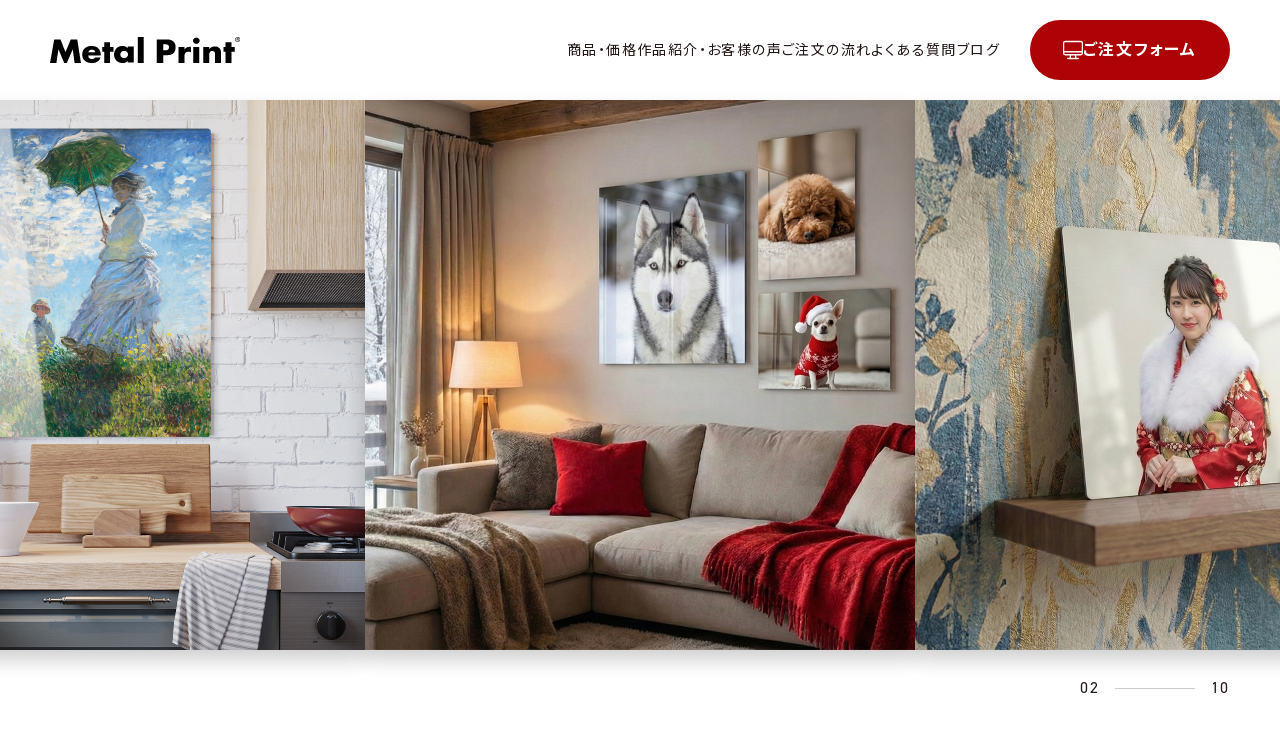

--- FILE ---
content_type: text/html; charset=UTF-8
request_url: https://www.metal-print.jp/
body_size: 13427
content:
<!doctype html>
<html lang="ja"><head>
<!-- Google Tag Manager -->
<script>(function(w,d,s,l,i){w[l]=w[l]||[];w[l].push({'gtm.start':
new Date().getTime(),event:'gtm.js'});var f=d.getElementsByTagName(s)[0],
j=d.createElement(s),dl=l!='dataLayer'?'&l='+l:'';j.async=true;j.src=
'https://www.googletagmanager.com/gtm.js?id='+i+dl;f.parentNode.insertBefore(j,f);
})(window,document,'script','dataLayer','GTM-KV77878');</script>
<!-- End Google Tag Manager -->
<meta charset="UTF-8">
<meta http-equiv="X-UA-Compatible" content="IE=edge">
<meta name="viewport" content="width=device-width,initial-scale=1">
<meta http-equiv="content-style-type" content="text/css">
<meta http-equiv="content-script-type" content="text/javascript">
<link rel="apple-touch-icon" sizes="180x180" href="/apple-touch-icon.png">
<link rel=”icon” href=“/favicon.ico”>
<link rel="index" href="https://www.metal-print.jp/">
<script type="application/ld+json">
{
  "@context": "https://schema.org",
  "@type": "WebSite",
  "name": "メタルプリント（Metal Print）",
  "url": "https://www.metal-print.jp/"
}
</script>
<script src="https://cdn.jsdelivr.net/npm/@splidejs/splide@4.1.4/dist/js/splide.min.js"></script>
<link href="https://cdn.jsdelivr.net/npm/@splidejs/splide@4.1.4/dist/css/splide.min.css" rel="stylesheet">
	
<!-- *** stylesheet *** -->
<link rel="stylesheet" href="https://use.typekit.net/phj0rmh.css">
<link rel="stylesheet" href="https://cdn.jsdelivr.net/npm/yakuhanjp@3.4.1/dist/css/yakuhanjp.min.css">
<link rel="stylesheet" href="//cdn.jsdelivr.net/npm/modal-video@2.4.6/css/modal-video.min.css"/>
<link href="/assets/css/style.css?2026/01/21-19:12:58" type="text/css" media="all" rel='stylesheet'>
<title>【公式】高級フォトパネルのメタルプリント（Metal Print）</title>

		<!-- All in One SEO 4.9.1.1 - aioseo.com -->
	<meta name="description" content="多くの写真スタジオ、プロカメラマン御用達。8K映像のような高画質、高耐久性のアルミ製高級フォトパネル。パイオテック(株)が運営。" />
	<meta name="robots" content="max-snippet:-1, max-image-preview:large, max-video-preview:-1" />
	<link rel="canonical" href="https://www.metal-print.jp/" />
	<meta name="generator" content="All in One SEO (AIOSEO) 4.9.1.1" />
		<meta property="og:locale" content="ja_JP" />
		<meta property="og:site_name" content="【公式】高級フォトパネルのメタルプリント（Metal Print） | 多くの写真スタジオ、プロカメラマン御用達。8K映像のような高画質、高耐久性のアルミ製高級フォトパネル。パイオテック(株)が運営。" />
		<meta property="og:type" content="website" />
		<meta property="og:title" content="【公式】高級フォトパネルのメタルプリント（Metal Print）" />
		<meta property="og:description" content="多くの写真スタジオ、プロカメラマン御用達。8K映像のような高画質、高耐久性のアルミ製高級フォトパネル。パイオテック(株)が運営。" />
		<meta property="og:url" content="https://www.metal-print.jp/" />
		<meta property="og:image" content="https://www.metal-print.jp/metal-print_wp/wp-content/uploads/2023/12/sns-ogp.png" />
		<meta property="og:image:secure_url" content="https://www.metal-print.jp/metal-print_wp/wp-content/uploads/2023/12/sns-ogp.png" />
		<meta name="twitter:card" content="summary_large_image" />
		<meta name="twitter:title" content="【公式】高級フォトパネルのメタルプリント（Metal Print）" />
		<meta name="twitter:description" content="多くの写真スタジオ、プロカメラマン御用達。8K映像のような高画質、高耐久性のアルミ製高級フォトパネル。パイオテック(株)が運営。" />
		<meta name="twitter:image" content="https://www.metal-print.jp/metal-print_wp/wp-content/uploads/2023/12/sns-ogp.png" />
		<script type="application/ld+json" class="aioseo-schema">
			{"@context":"https:\/\/schema.org","@graph":[{"@type":"BreadcrumbList","@id":"https:\/\/www.metal-print.jp\/#breadcrumblist","itemListElement":[{"@type":"ListItem","@id":"https:\/\/www.metal-print.jp#listItem","position":1,"name":"\u30db\u30fc\u30e0"}]},{"@type":"CollectionPage","@id":"https:\/\/www.metal-print.jp\/#collectionpage","url":"https:\/\/www.metal-print.jp\/","name":"\u3010\u516c\u5f0f\u3011\u9ad8\u7d1a\u30d5\u30a9\u30c8\u30d1\u30cd\u30eb\u306e\u30e1\u30bf\u30eb\u30d7\u30ea\u30f3\u30c8\uff08Metal Print\uff09","description":"\u591a\u304f\u306e\u5199\u771f\u30b9\u30bf\u30b8\u30aa\u3001\u30d7\u30ed\u30ab\u30e1\u30e9\u30de\u30f3\u5fa1\u7528\u9054\u30028K\u6620\u50cf\u306e\u3088\u3046\u306a\u9ad8\u753b\u8cea\u3001\u9ad8\u8010\u4e45\u6027\u306e\u30a2\u30eb\u30df\u88fd\u9ad8\u7d1a\u30d5\u30a9\u30c8\u30d1\u30cd\u30eb\u3002\u30d1\u30a4\u30aa\u30c6\u30c3\u30af(\u682a)\u304c\u904b\u55b6\u3002","inLanguage":"ja","isPartOf":{"@id":"https:\/\/www.metal-print.jp\/#website"},"breadcrumb":{"@id":"https:\/\/www.metal-print.jp\/#breadcrumblist"},"about":{"@id":"https:\/\/www.metal-print.jp\/#organization"}},{"@type":"Organization","@id":"https:\/\/www.metal-print.jp\/#organization","name":"Metal Print\uff08\u30e1\u30bf\u30eb\u30d7\u30ea\u30f3\u30c8\uff09\uff5c\u30d1\u30a4\u30aa\u30c6\u30c3\u30af\u682a\u5f0f\u4f1a\u793e","description":"\u591a\u304f\u306e\u5199\u771f\u30b9\u30bf\u30b8\u30aa\u3001\u30d7\u30ed\u30ab\u30e1\u30e9\u30de\u30f3\u5fa1\u7528\u9054\u30028K\u6620\u50cf\u306e\u3088\u3046\u306a\u9ad8\u753b\u8cea\u3001\u9ad8\u8010\u4e45\u6027\u306e\u30a2\u30eb\u30df\u88fd\u9ad8\u7d1a\u30d5\u30a9\u30c8\u30d1\u30cd\u30eb\u3002\u30d1\u30a4\u30aa\u30c6\u30c3\u30af(\u682a)\u304c\u904b\u55b6\u3002","url":"https:\/\/www.metal-print.jp\/"},{"@type":"WebSite","@id":"https:\/\/www.metal-print.jp\/#website","url":"https:\/\/www.metal-print.jp\/","name":"Metal Print\uff08\u30e1\u30bf\u30eb\u30d7\u30ea\u30f3\u30c8\uff09\uff5c\u30d1\u30a4\u30aa\u30c6\u30c3\u30af\u682a\u5f0f\u4f1a\u793e","description":"\u591a\u304f\u306e\u5199\u771f\u30b9\u30bf\u30b8\u30aa\u3001\u30d7\u30ed\u30ab\u30e1\u30e9\u30de\u30f3\u5fa1\u7528\u9054\u30028K\u6620\u50cf\u306e\u3088\u3046\u306a\u9ad8\u753b\u8cea\u3001\u9ad8\u8010\u4e45\u6027\u306e\u30a2\u30eb\u30df\u88fd\u9ad8\u7d1a\u30d5\u30a9\u30c8\u30d1\u30cd\u30eb\u3002\u30d1\u30a4\u30aa\u30c6\u30c3\u30af(\u682a)\u304c\u904b\u55b6\u3002","inLanguage":"ja","publisher":{"@id":"https:\/\/www.metal-print.jp\/#organization"}}]}
		</script>
		<!-- All in One SEO -->

<style id='wp-img-auto-sizes-contain-inline-css' type='text/css'>
img:is([sizes=auto i],[sizes^="auto," i]){contain-intrinsic-size:3000px 1500px}
/*# sourceURL=wp-img-auto-sizes-contain-inline-css */
</style>
<style id='wp-block-library-inline-css' type='text/css'>
:root{--wp-block-synced-color:#7a00df;--wp-block-synced-color--rgb:122,0,223;--wp-bound-block-color:var(--wp-block-synced-color);--wp-editor-canvas-background:#ddd;--wp-admin-theme-color:#007cba;--wp-admin-theme-color--rgb:0,124,186;--wp-admin-theme-color-darker-10:#006ba1;--wp-admin-theme-color-darker-10--rgb:0,107,160.5;--wp-admin-theme-color-darker-20:#005a87;--wp-admin-theme-color-darker-20--rgb:0,90,135;--wp-admin-border-width-focus:2px}@media (min-resolution:192dpi){:root{--wp-admin-border-width-focus:1.5px}}.wp-element-button{cursor:pointer}:root .has-very-light-gray-background-color{background-color:#eee}:root .has-very-dark-gray-background-color{background-color:#313131}:root .has-very-light-gray-color{color:#eee}:root .has-very-dark-gray-color{color:#313131}:root .has-vivid-green-cyan-to-vivid-cyan-blue-gradient-background{background:linear-gradient(135deg,#00d084,#0693e3)}:root .has-purple-crush-gradient-background{background:linear-gradient(135deg,#34e2e4,#4721fb 50%,#ab1dfe)}:root .has-hazy-dawn-gradient-background{background:linear-gradient(135deg,#faaca8,#dad0ec)}:root .has-subdued-olive-gradient-background{background:linear-gradient(135deg,#fafae1,#67a671)}:root .has-atomic-cream-gradient-background{background:linear-gradient(135deg,#fdd79a,#004a59)}:root .has-nightshade-gradient-background{background:linear-gradient(135deg,#330968,#31cdcf)}:root .has-midnight-gradient-background{background:linear-gradient(135deg,#020381,#2874fc)}:root{--wp--preset--font-size--normal:16px;--wp--preset--font-size--huge:42px}.has-regular-font-size{font-size:1em}.has-larger-font-size{font-size:2.625em}.has-normal-font-size{font-size:var(--wp--preset--font-size--normal)}.has-huge-font-size{font-size:var(--wp--preset--font-size--huge)}.has-text-align-center{text-align:center}.has-text-align-left{text-align:left}.has-text-align-right{text-align:right}.has-fit-text{white-space:nowrap!important}#end-resizable-editor-section{display:none}.aligncenter{clear:both}.items-justified-left{justify-content:flex-start}.items-justified-center{justify-content:center}.items-justified-right{justify-content:flex-end}.items-justified-space-between{justify-content:space-between}.screen-reader-text{border:0;clip-path:inset(50%);height:1px;margin:-1px;overflow:hidden;padding:0;position:absolute;width:1px;word-wrap:normal!important}.screen-reader-text:focus{background-color:#ddd;clip-path:none;color:#444;display:block;font-size:1em;height:auto;left:5px;line-height:normal;padding:15px 23px 14px;text-decoration:none;top:5px;width:auto;z-index:100000}html :where(.has-border-color){border-style:solid}html :where([style*=border-top-color]){border-top-style:solid}html :where([style*=border-right-color]){border-right-style:solid}html :where([style*=border-bottom-color]){border-bottom-style:solid}html :where([style*=border-left-color]){border-left-style:solid}html :where([style*=border-width]){border-style:solid}html :where([style*=border-top-width]){border-top-style:solid}html :where([style*=border-right-width]){border-right-style:solid}html :where([style*=border-bottom-width]){border-bottom-style:solid}html :where([style*=border-left-width]){border-left-style:solid}html :where(img[class*=wp-image-]){height:auto;max-width:100%}:where(figure){margin:0 0 1em}html :where(.is-position-sticky){--wp-admin--admin-bar--position-offset:var(--wp-admin--admin-bar--height,0px)}@media screen and (max-width:600px){html :where(.is-position-sticky){--wp-admin--admin-bar--position-offset:0px}}

/*# sourceURL=wp-block-library-inline-css */
</style><style id='global-styles-inline-css' type='text/css'>
:root{--wp--preset--aspect-ratio--square: 1;--wp--preset--aspect-ratio--4-3: 4/3;--wp--preset--aspect-ratio--3-4: 3/4;--wp--preset--aspect-ratio--3-2: 3/2;--wp--preset--aspect-ratio--2-3: 2/3;--wp--preset--aspect-ratio--16-9: 16/9;--wp--preset--aspect-ratio--9-16: 9/16;--wp--preset--color--black: #333333;--wp--preset--color--cyan-bluish-gray: #abb8c3;--wp--preset--color--white: #ffffff;--wp--preset--color--pale-pink: #f78da7;--wp--preset--color--vivid-red: #cf2e2e;--wp--preset--color--luminous-vivid-orange: #ff6900;--wp--preset--color--luminous-vivid-amber: #fcb900;--wp--preset--color--light-green-cyan: #7bdcb5;--wp--preset--color--vivid-green-cyan: #00d084;--wp--preset--color--pale-cyan-blue: #8ed1fc;--wp--preset--color--vivid-cyan-blue: #0693e3;--wp--preset--color--vivid-purple: #9b51e0;--wp--preset--color--red: #e60033;--wp--preset--color--pink: #e95295;--wp--preset--color--purple: #884898;--wp--preset--color--deep: #55295b;--wp--preset--color--indigo: #1e50a2;--wp--preset--color--blue: #0095d9;--wp--preset--color--light-blue: #2ca9e1;--wp--preset--color--cyan: #00a3af;--wp--preset--color--teal: #007b43;--wp--preset--color--green: #3eb370;--wp--preset--color--light-green: #8bc34a;--wp--preset--color--lime: #c3d825;--wp--preset--color--yellow: #ffd900;--wp--preset--color--amber: #ffc107;--wp--preset--color--orange: #f39800;--wp--preset--color--deep-orange: #ea5506;--wp--preset--color--brown: #954e2a;--wp--preset--color--grey: #949495;--wp--preset--color--watery-blue: #f3fafe;--wp--preset--color--watery-yellow: #fff7cc;--wp--preset--color--watery-red: #fdf2f2;--wp--preset--color--watery-green: #ebf8f4;--wp--preset--gradient--vivid-cyan-blue-to-vivid-purple: linear-gradient(135deg,rgb(6,147,227) 0%,rgb(155,81,224) 100%);--wp--preset--gradient--light-green-cyan-to-vivid-green-cyan: linear-gradient(135deg,rgb(122,220,180) 0%,rgb(0,208,130) 100%);--wp--preset--gradient--luminous-vivid-amber-to-luminous-vivid-orange: linear-gradient(135deg,rgb(252,185,0) 0%,rgb(255,105,0) 100%);--wp--preset--gradient--luminous-vivid-orange-to-vivid-red: linear-gradient(135deg,rgb(255,105,0) 0%,rgb(207,46,46) 100%);--wp--preset--gradient--very-light-gray-to-cyan-bluish-gray: linear-gradient(135deg,rgb(238,238,238) 0%,rgb(169,184,195) 100%);--wp--preset--gradient--cool-to-warm-spectrum: linear-gradient(135deg,rgb(74,234,220) 0%,rgb(151,120,209) 20%,rgb(207,42,186) 40%,rgb(238,44,130) 60%,rgb(251,105,98) 80%,rgb(254,248,76) 100%);--wp--preset--gradient--blush-light-purple: linear-gradient(135deg,rgb(255,206,236) 0%,rgb(152,150,240) 100%);--wp--preset--gradient--blush-bordeaux: linear-gradient(135deg,rgb(254,205,165) 0%,rgb(254,45,45) 50%,rgb(107,0,62) 100%);--wp--preset--gradient--luminous-dusk: linear-gradient(135deg,rgb(255,203,112) 0%,rgb(199,81,192) 50%,rgb(65,88,208) 100%);--wp--preset--gradient--pale-ocean: linear-gradient(135deg,rgb(255,245,203) 0%,rgb(182,227,212) 50%,rgb(51,167,181) 100%);--wp--preset--gradient--electric-grass: linear-gradient(135deg,rgb(202,248,128) 0%,rgb(113,206,126) 100%);--wp--preset--gradient--midnight: linear-gradient(135deg,rgb(2,3,129) 0%,rgb(40,116,252) 100%);--wp--preset--font-size--small: 13px;--wp--preset--font-size--medium: 20px;--wp--preset--font-size--large: 36px;--wp--preset--font-size--x-large: 42px;--wp--preset--spacing--20: 0.44rem;--wp--preset--spacing--30: 0.67rem;--wp--preset--spacing--40: 1rem;--wp--preset--spacing--50: 1.5rem;--wp--preset--spacing--60: 2.25rem;--wp--preset--spacing--70: 3.38rem;--wp--preset--spacing--80: 5.06rem;--wp--preset--shadow--natural: 6px 6px 9px rgba(0, 0, 0, 0.2);--wp--preset--shadow--deep: 12px 12px 50px rgba(0, 0, 0, 0.4);--wp--preset--shadow--sharp: 6px 6px 0px rgba(0, 0, 0, 0.2);--wp--preset--shadow--outlined: 6px 6px 0px -3px rgb(255, 255, 255), 6px 6px rgb(0, 0, 0);--wp--preset--shadow--crisp: 6px 6px 0px rgb(0, 0, 0);}:where(.is-layout-flex){gap: 0.5em;}:where(.is-layout-grid){gap: 0.5em;}body .is-layout-flex{display: flex;}.is-layout-flex{flex-wrap: wrap;align-items: center;}.is-layout-flex > :is(*, div){margin: 0;}body .is-layout-grid{display: grid;}.is-layout-grid > :is(*, div){margin: 0;}:where(.wp-block-columns.is-layout-flex){gap: 2em;}:where(.wp-block-columns.is-layout-grid){gap: 2em;}:where(.wp-block-post-template.is-layout-flex){gap: 1.25em;}:where(.wp-block-post-template.is-layout-grid){gap: 1.25em;}.has-black-color{color: var(--wp--preset--color--black) !important;}.has-cyan-bluish-gray-color{color: var(--wp--preset--color--cyan-bluish-gray) !important;}.has-white-color{color: var(--wp--preset--color--white) !important;}.has-pale-pink-color{color: var(--wp--preset--color--pale-pink) !important;}.has-vivid-red-color{color: var(--wp--preset--color--vivid-red) !important;}.has-luminous-vivid-orange-color{color: var(--wp--preset--color--luminous-vivid-orange) !important;}.has-luminous-vivid-amber-color{color: var(--wp--preset--color--luminous-vivid-amber) !important;}.has-light-green-cyan-color{color: var(--wp--preset--color--light-green-cyan) !important;}.has-vivid-green-cyan-color{color: var(--wp--preset--color--vivid-green-cyan) !important;}.has-pale-cyan-blue-color{color: var(--wp--preset--color--pale-cyan-blue) !important;}.has-vivid-cyan-blue-color{color: var(--wp--preset--color--vivid-cyan-blue) !important;}.has-vivid-purple-color{color: var(--wp--preset--color--vivid-purple) !important;}.has-black-background-color{background-color: var(--wp--preset--color--black) !important;}.has-cyan-bluish-gray-background-color{background-color: var(--wp--preset--color--cyan-bluish-gray) !important;}.has-white-background-color{background-color: var(--wp--preset--color--white) !important;}.has-pale-pink-background-color{background-color: var(--wp--preset--color--pale-pink) !important;}.has-vivid-red-background-color{background-color: var(--wp--preset--color--vivid-red) !important;}.has-luminous-vivid-orange-background-color{background-color: var(--wp--preset--color--luminous-vivid-orange) !important;}.has-luminous-vivid-amber-background-color{background-color: var(--wp--preset--color--luminous-vivid-amber) !important;}.has-light-green-cyan-background-color{background-color: var(--wp--preset--color--light-green-cyan) !important;}.has-vivid-green-cyan-background-color{background-color: var(--wp--preset--color--vivid-green-cyan) !important;}.has-pale-cyan-blue-background-color{background-color: var(--wp--preset--color--pale-cyan-blue) !important;}.has-vivid-cyan-blue-background-color{background-color: var(--wp--preset--color--vivid-cyan-blue) !important;}.has-vivid-purple-background-color{background-color: var(--wp--preset--color--vivid-purple) !important;}.has-black-border-color{border-color: var(--wp--preset--color--black) !important;}.has-cyan-bluish-gray-border-color{border-color: var(--wp--preset--color--cyan-bluish-gray) !important;}.has-white-border-color{border-color: var(--wp--preset--color--white) !important;}.has-pale-pink-border-color{border-color: var(--wp--preset--color--pale-pink) !important;}.has-vivid-red-border-color{border-color: var(--wp--preset--color--vivid-red) !important;}.has-luminous-vivid-orange-border-color{border-color: var(--wp--preset--color--luminous-vivid-orange) !important;}.has-luminous-vivid-amber-border-color{border-color: var(--wp--preset--color--luminous-vivid-amber) !important;}.has-light-green-cyan-border-color{border-color: var(--wp--preset--color--light-green-cyan) !important;}.has-vivid-green-cyan-border-color{border-color: var(--wp--preset--color--vivid-green-cyan) !important;}.has-pale-cyan-blue-border-color{border-color: var(--wp--preset--color--pale-cyan-blue) !important;}.has-vivid-cyan-blue-border-color{border-color: var(--wp--preset--color--vivid-cyan-blue) !important;}.has-vivid-purple-border-color{border-color: var(--wp--preset--color--vivid-purple) !important;}.has-vivid-cyan-blue-to-vivid-purple-gradient-background{background: var(--wp--preset--gradient--vivid-cyan-blue-to-vivid-purple) !important;}.has-light-green-cyan-to-vivid-green-cyan-gradient-background{background: var(--wp--preset--gradient--light-green-cyan-to-vivid-green-cyan) !important;}.has-luminous-vivid-amber-to-luminous-vivid-orange-gradient-background{background: var(--wp--preset--gradient--luminous-vivid-amber-to-luminous-vivid-orange) !important;}.has-luminous-vivid-orange-to-vivid-red-gradient-background{background: var(--wp--preset--gradient--luminous-vivid-orange-to-vivid-red) !important;}.has-very-light-gray-to-cyan-bluish-gray-gradient-background{background: var(--wp--preset--gradient--very-light-gray-to-cyan-bluish-gray) !important;}.has-cool-to-warm-spectrum-gradient-background{background: var(--wp--preset--gradient--cool-to-warm-spectrum) !important;}.has-blush-light-purple-gradient-background{background: var(--wp--preset--gradient--blush-light-purple) !important;}.has-blush-bordeaux-gradient-background{background: var(--wp--preset--gradient--blush-bordeaux) !important;}.has-luminous-dusk-gradient-background{background: var(--wp--preset--gradient--luminous-dusk) !important;}.has-pale-ocean-gradient-background{background: var(--wp--preset--gradient--pale-ocean) !important;}.has-electric-grass-gradient-background{background: var(--wp--preset--gradient--electric-grass) !important;}.has-midnight-gradient-background{background: var(--wp--preset--gradient--midnight) !important;}.has-small-font-size{font-size: var(--wp--preset--font-size--small) !important;}.has-medium-font-size{font-size: var(--wp--preset--font-size--medium) !important;}.has-large-font-size{font-size: var(--wp--preset--font-size--large) !important;}.has-x-large-font-size{font-size: var(--wp--preset--font-size--x-large) !important;}
/*# sourceURL=global-styles-inline-css */
</style>

<style id='classic-theme-styles-inline-css' type='text/css'>
/*! This file is auto-generated */
.wp-block-button__link{color:#fff;background-color:#32373c;border-radius:9999px;box-shadow:none;text-decoration:none;padding:calc(.667em + 2px) calc(1.333em + 2px);font-size:1.125em}.wp-block-file__button{background:#32373c;color:#fff;text-decoration:none}
/*# sourceURL=/wp-includes/css/classic-themes.min.css */
</style>
<link rel='stylesheet' id='toc-screen-css' href='https://www.metal-print.jp/metal-print_wp/wp-content/plugins/table-of-contents-plus/screen.min.css?ver=2411.1' type='text/css' media='all' />
<style id='toc-screen-inline-css' type='text/css'>
div#toc_container {width: 100%;}div#toc_container ul li {font-size: 100%;}
/*# sourceURL=toc-screen-inline-css */
</style>
<script type="text/javascript" src="https://www.metal-print.jp/metal-print_wp/wp-includes/js/jquery/jquery.min.js?ver=3.7.1" id="jquery-core-js"></script>
<script type="text/javascript" src="https://www.metal-print.jp/metal-print_wp/wp-includes/js/jquery/jquery-migrate.min.js?ver=3.4.1" id="jquery-migrate-js"></script>
</head>
<body id="home-page">

<!-- Google Tag Manager (noscript) -->
<noscript><iframe src="https://www.googletagmanager.com/ns.html?id=GTM-KV77878"
height="0" width="0" style="display:none;visibility:hidden"></iframe></noscript>
<!-- End Google Tag Manager (noscript) -->
<div class="site">
<header class="site-header">
<div class="header-branding">
<h1><a href="https://www.metal-print.jp"><span class="header-branding__logo"><img src="/assets/images/logo.svg" alt="【公式】高級フォトパネルのメタルプリント（Metal Print） "></span></a></h1></div><!-- / .header-branding -->
<ul class="site-gnav">
<li class="site-gnav__item"><a href="https://www.metal-print.jp/products/"><span>商品・価格</span></a></li>
<li class="site-gnav__item"><a href="https://www.metal-print.jp/works/"><span>作品紹介・お客様の声</span></a></li>
<li class="site-gnav__item"><a href="https://www.metal-print.jp/flow/"><span>ご注文の流れ</span></a></li>
<li class="site-gnav__item"><a href="https://www.metal-print.jp/faq/"><span>よくある質問</span></a></li>
<li class="site-gnav__item"><a href="https://www.metal-print.jp/blog/"><span>ブログ</span></a></li>
</ul>
</nav>
<input id="menu-input" class="site-input" type="checkbox">
<label for="menu-input" class="site-btn">
<div><figure></figure><figure></figure><figure></figure></div>
</label>
<label for="menu-input" class="site-btn-bg"></label>
<nav class="site-menu"><div class="site-menu__main"><div class="site-menu__inner">
<ul class="site-menu_nav">
<li class="site-menu_nav__item"><a href="https://www.metal-print.jp/products/"><span>商品・価格<small>products / price</small></span><i class="icon-arrow icon-arrow--wht"></i></a></li>
<li class="site-menu_nav__item"><a href="https://www.metal-print.jp/works/"><span>作品紹介・お客様の声<small>works</small></span><i class="icon-arrow icon-arrow--wht"></i></a></li>
<li class="site-menu_nav__item"><a href="https://www.metal-print.jp/flow/"><span>ご注文の流れ<small>flow</small></span><i class="icon-arrow icon-arrow--wht"></i></a></li>
<li class="site-menu_nav__item"><a href="https://www.metal-print.jp/faq/"><span>よくある質問<small>faq</small></span><i class="icon-arrow icon-arrow--wht"></i></a></li>
<li class="site-menu_nav__item"><a href="https://www.metal-print.jp/blog/"><span>ブログ<small>blog</small></span><i class="icon-arrow icon-arrow--wht"></i></a></li>
</ul><!-- / .site-menu__list -->
<ul class="site-menu-btns">
<li><a href="/order-form/" class="site-menu-btns__item"><i><svg><use xlink:href="#pc"></use></svg></i><span>ご注文<br>フォーム</span></a></li>
<li><a href="/form/rental/" class="site-menu-btns__item"><i><svg><use xlink:href="#rental"></use></svg></i><span>サンプル<br>貸出</span></a></li>
<li><a href="/form/studios/" class="site-menu-btns__item"><i><svg><use xlink:href="#camera"></use></svg></i><span>写真<br>スタジオ様へ</span></a></li>
</ul>
</div></div></nav><!-- / .site-menu -->
</header><!-- / .header -->

<main class="site-main">
<div class="top-kv">
<div class="top-kv_slide">
<div class="top-kv_slide__items">

<div class="top-kv_slide__item"><img src="https://www.metal-print.jp/metal-print_wp/wp-content/uploads/2025/02/kv-27.jpg" alt=""/></div><div class="top-kv_slide__item"><img src="https://www.metal-print.jp/metal-print_wp/wp-content/uploads/2025/12/Kv-41.jpg" alt=""/></div><div class="top-kv_slide__item"><img src="https://www.metal-print.jp/metal-print_wp/wp-content/uploads/2026/01/kv-42.jpg" alt=""/></div><div class="top-kv_slide__item"><img src="https://www.metal-print.jp/metal-print_wp/wp-content/uploads/2026/01/kv-43.jpg" alt=""/></div><div class="top-kv_slide__item"><img src="https://www.metal-print.jp/metal-print_wp/wp-content/uploads/2024/03/kv-15.png" alt=""/></div><div class="top-kv_slide__item"><img src="https://www.metal-print.jp/metal-print_wp/wp-content/uploads/2025/10/kv-39.jpg" alt=""/></div><div class="top-kv_slide__item"><img src="https://www.metal-print.jp/metal-print_wp/wp-content/uploads/2025/06/kv-33.jpg" alt=""/></div><div class="top-kv_slide__item"><img src="https://www.metal-print.jp/metal-print_wp/wp-content/uploads/2023/11/kv-07_rec.png" alt=""/></div><div class="top-kv_slide__item"><img src="https://www.metal-print.jp/metal-print_wp/wp-content/uploads/2025/11/kv-40.jpg" alt=""/></div><div class="top-kv_slide__item"><img src="https://www.metal-print.jp/metal-print_wp/wp-content/uploads/2025/04/kv-30.jpg" alt=""/></div></div><!-- / .top-kv_slide__items -->
</div><!-- / .top-kv_slide -->
<div class="top-kv_slide__pager"></div>
</div><!-- / .top-kv -->
<div class="container p-top-important">
<div class="p-top-important__inner">
<i class="p-top-important__icon"><svg viewBox="0 0 512 512" xmlns="http://www.w3.org/2000/svg" id="fi_10308619"><path d="m256 0c-141.38 0-256 114.62-256 256s114.62 256 256 256 256-114.62 256-256-114.62-256-256-256zm35.83 360.17a35.83 35.83 0 0 1 -35.83 35.83 35.83 35.83 0 0 1 -35.83-35.83 35.83 35.83 0 0 1 35.83-35.83 35.83 35.83 0 0 1 35.83 35.83zm4.76-206.87-4.73 119.44a35.89 35.89 0 0 1 -35.86 34.46 35.89 35.89 0 0 1 -35.86-34.46l-4.73-119.44a35.89 35.89 0 0 1 35.86-37.3h9.46a35.89 35.89 0 0 1 35.86 37.3z"></path></svg></i>
<a href="https://www.metal-print.jp/news/20251015/" class="p-top-important__link">
<time class="p-top-important__date" datetime="2025-10-15T14:47:06+09:00">2025.10.15</time>
<span class="p-top-important__ttl">仕上がりについてのご注意事項変更のお知らせ<i class="icon-arrow"></i></span>
</a>
</div></div>

<div class="page-contents"><section class="block top-about">
<div class="top-about__txt">
<h2 class="top-ttl" data-en="WHAT IS METAL PRINT"><span>この瞬間を、<br>65年閉じ込める。</span></h2>
<p class="txt--bpld">「胸がキュンとしたあの瞬間を、ずっとそばに感じていたい。」</p>
<p class="txt--bpld">「心震えるような感動を、いつまでも胸に焼き付けておきたい。」</p>
<p>メタルプリントは特殊素材のメタルプレート「ChromaLuxe」<sup>※</sup>に【弊社独自の製法】で印刷したアルミ製高級フォトパネルです。8K映像レベルのクリアな高画質。優れた再現性と強靭な耐久性を兼ね備え、半永久的に色褪せることがありません。</p>
<p>愛犬、愛猫、赤ちゃん、風景、ウエディングなど、あの大切な瞬間を「一生鮮やかなまま、そばに感じたい」という願いを叶える唯一無二の商品です。</p>
<p class="txt--attention txt--gry">※日本初上陸の「ChromaLuxe」は、世界の写真業界で幅広く受け入れられている昇華プリントメディアのトップブランドです。弊社は日本国内における総代理店です。</p>
<!--<ul class="top-btn">
<li><a href="javascript:void(0);" data-video-id="_2nEGvU6JdU" class="js-modal-video btn"><span>動画で解説</span><i class="icon-play"><svg><use xlink:href="#play"></use></svg></i></a></li>
<li><a href="/blog/what-is-metalprint-200824/" class="btn"><span>ブログで解説</span><i class="icon-arrow icon-arrow--wht"></i></a></li>
</ul>-->
<ul class="top-about_btn">
<li><a href="" class="js-modal-open" data-target="modal01"><i class="icon-arrow"></i><span>フォトパネルについて</span><i class="icon-play"><svg><use xlink:href="#win"></use></svg></i></a></li>
<!--
<li><a href="javascript:void(0);" data-video-id="_2nEGvU6JdU" class="js-modal-video"><i class="icon-arrow"></i><span>動画で解説</span><i class="icon-play"><svg><use xlink:href="#play"></use></svg></i></a></li>
<li><a href="https://www.metal-print.jp/blog/what-is-metalprint-200824/"><i class="icon-arrow"></i><span>ブログで解説</span></a></li>
-->
</ul>
</div><!-- / .top-about__txt -->
<div class="top-about__img-l">
<div class="splide">
<div class="splide__track">
<ul class="splide__list">
<li class="splide__slide"><img src="/images/index/about-img_l02.jpg" alt="この瞬間を、65年閉じ込める。"></li>
<li class="splide__slide"><img src="/images/index/about-img_l03.jpg" alt="この瞬間を、65年閉じ込める。"></li>
<li class="splide__slide"><img src="/images/index/about-img_l.png" alt="この瞬間を、65年閉じ込める。"></li>
</ul>
</div>
</div>
<figure class="top-about__logo"><img src="/images/index/about-img_logo.png" alt="ChromaLuxe"></figure>
</div>
<div class="top-about__img-r">
<div class="splide">
<div class="splide__track">
<ul class="splide__list">
<li class="splide__slide"><img src="/images/index/about-img_s03.jpg" alt="この瞬間を、65年閉じ込める。"></li>
<li class="splide__slide"><img src="/images/index/about-img_s04.jpg" alt="この瞬間を、65年閉じ込める。"></li>
<li class="splide__slide"><img src="/images/index/about-img_s.png" alt="この瞬間を、65年閉じ込める。"></li>
</ul>
</div>
</div>
</div>
</section><!-- / .block top-about -->
<div id="modal01" class="modal js-modal top-about__modal">
<div class="modal__bg js-modal-close"></div>
<div class="modal__content"><div class="modal__inner">
<div class="top-about__modal_box">
<figure class="top-about__modal_img"><img src="/images/index/about-img.png" alt=""></figure>
<div class="top-about__modal_txt">
<p>ChromaLuxeアルミ昇華転写用フォトパネルが、WilhelmImaging Reserch Inc.<sup>※</sup>による検証の結果、現状の銀塩写真ペーパーの3倍以上の展示実績を獲得しました。</p>
<p class="txt--attention">※Wilhelm Imaging Reserch Inc.は、35年にわたり、トラディショナルとデジタルのカラー/モノクロ印刷の写真と動画の安定性と保管のリサーチを行っています。開発した包括的な多要素のテスト方法は、カラー/モノクロ写真を評価する事実上の世界基準となっています。</p>
</div><!-- / .top-about__modal_txt -->
</div><!-- / .top-about__modal_box -->
<a class="js-modal-close" href=""><i></i><span>閉じる</span></a>
</div><!-- / .modal__inner -->
</div><!-- / .modal__content -->
</div><!--modal-->

<section class="block-bg top-feature">
<div class="container">
<h2 class="top-ttl" data-en="FEATURES OF METAL PRINT"><span>メタルプリントの特長</span></h2>
<div class="top-feature-list__wrapper"><div class="top-feature-list">
<div class="top-feature-list__item">
<div class="top-feature-list__txt">
<h3 class="top-feature-list__ttl"><small>FEATURE #<em>01</em></small><span>8K映像のような高画質と高い再現性</span></h3>
<p>特殊素材のメタルプレートと弊社独自の印刷技法によって織りなす14層のコーティング層が、類のない深みのある「光沢感」と「色味」を与え、インクジェットプリントでは再現が難しい「奥行き」や「立体感」を表現します。</p>
</div><!-- / .feature-list__txt -->
<figure class="top-feature-list__img"><video class="js-autoplay" src="/images/index/feature01.mp4?20260106" muted playsinline></video><figcaption>※AI生成のイメージです。実物に近い見え方を表現しています。</figcaption></figure>
</div><!-- / .feature-list__item -->

<div class="top-feature-list__item">
<div class="top-feature-list__txt">
<h3 class="top-feature-list__ttl"><small>FEATURE #<em>02</em></small><span>フレームレスでインテリアとして圧倒的な存在感</span></h3>
<p>メタルプリントは耐久性が高く、一般的な写真のように「ヨレ」や「反り」も出ないため、フレームや額縁は不要。画像をそのまま飾るイメージです。美しい風景、夜景、パブリックドメインなどをメタルプリントにすれば、お部屋のインテリアとして圧倒的な存在感を放ちます。
</p>
</div><!-- / .feature-list__txt -->
<figure class="top-feature-list__img"><video class="js-autoplay" src="/images/index/feature02.mp4?20260106" muted playsinline></video><figcaption>※AI生成のイメージです。実物に近い見え方を表現しています。</figcaption></figure>
</div><!-- / .feature-list__item -->

<div class="top-feature-list__item">
<div class="top-feature-list__txt">
<h3 class="top-feature-list__ttl"><small>FEATURE #<em>03</em></small><span>65年間、ずっと色褪せない耐久性</span></h3>
<p>屋内使用で半永久的に色褪せがなく、高い耐久性を誇ります。水濡れや湿気はもちろんのこと、摩擦や薬品への耐性が高いため、表面が汚れてしまっても、水拭きやガラスクリーナーで簡単にお手入れすることが可能です。</p>
<p class="txt--attention">※インクジェットプリントの耐久性は数年と言われています。</p>
<ul class="top-btn">
<li><a href="javascript:void(0);" data-video-id="LqLEpf_jTcM" class="js-modal-video-1 top-feature__btn"><i class="icon-play"><svg><use xlink:href="#play"></use></svg></i><span>動画で解説</span></a></li>
<li><a href="https://www.metal-print.jp/blog/experiment-durability-191205/" class="top-feature__btn"><i class="icon-btn_arrow"><svg><use xlink:href="#arrow"></use></svg></i><span>ブログで解説</span></a></li>
</ul><!-- / .top-btn -->
</div><!-- / .feature-list__txt -->
<figure class="top-feature-list__img"><video class="js-autoplay" src="/images/index/feature03.mp4" muted playsinline></video><figcaption>※AI生成のイメージです。実物に近い見え方を表現しています。</figcaption></figure>
</div><!-- / .feature-list__item -->

</div></div><!-- / .feature-list -->
</div><!-- / .container -->
</section><!-- / .block block--bg top-feature -->

<section class="block-bg top-works"><div class="top-works__inner">
<div class="top-works__txt container"><div class="top-works__txt-wrap">
<h2 class="top-ttl" data-en="WORK & VOICE"><span>作品紹介・<br>お客様の声</span></h2>
<p>サイズ、カラー、カテゴリ別に検索可能です。</p>
<a href="https://www.metal-print.jp/works/" class="top-btn btn"><span>一覧を見る</span><i class="icon-arrow icon-arrow--wht"></i></a>
</div></div><!-- / .top-works__txt -->
<div class="top-works__wrap">
<div class="works-list"><!-- slick設置エリア -->
<div class="works-list__item"><a href="https://www.metal-print.jp/works/hidekazu_nagai/">
<figure class="works-list__img">
	<img src="https://www.metal-print.jp/metal-print_wp/wp-content/uploads/2025/10/202510_youtube-800x466.jpg" alt="永井秀和 様">
	<i>YouTube</i>
	<span>作品詳細を見る</span>
	</figure>
<div class="works-list__info">
<h3 class="works-list__ttl">永井秀和 様</h3>
<p class="works-list__name">@hidekazu_nagai</p><ul class="works-list__tags">
<li>ペット/動物</li></ul>
</div><!-- / .works-list__info -->
</a></div><!-- / .top-works__item -->

<div class="works-list__item"><a href="https://www.metal-print.jp/works/ryoya-takashima/">
<figure class="works-list__img">
	<img src="https://www.metal-print.jp/metal-print_wp/wp-content/uploads/2024/03/ryota_takashima.png" alt="Ryoya Takashima 様">
	<i>YouTube</i>
	<span>作品詳細を見る</span>
	</figure>
<div class="works-list__info">
<h3 class="works-list__ttl">Ryoya Takashima 様</h3>
<p class="works-list__name">@RyoyaTakashima</p><ul class="works-list__tags">
<li>風景</li><li>夜景</li></ul>
</div><!-- / .works-list__info -->
</a></div><!-- / .top-works__item -->

<div class="works-list__item"><a href="https://www.metal-print.jp/works/totty-films/">
<figure class="works-list__img">
	<img src="https://www.metal-print.jp/metal-print_wp/wp-content/uploads/2024/03/totty-films-01-800x401.png" alt="Totty Films 様">
	<i>YouTube</i>
	<span>作品詳細を見る</span>
	</figure>
<div class="works-list__info">
<h3 class="works-list__ttl">Totty Films 様</h3>
<p class="works-list__name">@tottyfilms</p><ul class="works-list__tags">
<li>ペット/動物</li></ul>
</div><!-- / .works-list__info -->
</a></div><!-- / .top-works__item -->

<div class="works-list__item"><a href="https://www.metal-print.jp/works/voice01/">
<figure class="works-list__img">
	<img src="https://www.metal-print.jp/metal-print_wp/wp-content/uploads/2024/03/20240311_石川繁様1-800x533.jpg" alt="I様">
	<i>Voice</i>
	<span>作品詳細を見る</span>
	</figure>
<div class="works-list__info">
<h3 class="works-list__ttl">I様</h3>
<ul class="works-list__tags">
<li>風景</li><li>人物</li></ul>
</div><!-- / .works-list__info -->
</a></div><!-- / .top-works__item -->

<div class="works-list__item"><a href="https://www.metal-print.jp/works/ayane01/">
<figure class="works-list__img">
	<img src="https://www.metal-print.jp/metal-print_wp/wp-content/uploads/2025/02/6a963a7ea36478df18757449d98d9a7d-800x459.jpg" alt="Ayane 様 -1">
	<i>YouTube</i>
	<span>作品詳細を見る</span>
	</figure>
<div class="works-list__info">
<h3 class="works-list__ttl">Ayane 様 -1</h3>
<p class="works-list__name">@ayane7628</p><ul class="works-list__tags">
<li>風景</li></ul>
</div><!-- / .works-list__info -->
</a></div><!-- / .top-works__item -->

<div class="works-list__item"><a href="https://www.metal-print.jp/works/hanshin-contents-link-1/">
<figure class="works-list__img">
	<img src="https://www.metal-print.jp/metal-print_wp/wp-content/uploads/2023/11/阪神タイガース_タテ_サンプル_logo-600x800.jpg" alt="株式会社阪神コンテンツリンク様 &#8211; 1">
		<span>作品詳細を見る</span>
	</figure>
<div class="works-list__info">
<h3 class="works-list__ttl">株式会社阪神コンテンツリンク様 &#8211; 1</h3>
<p class="works-list__name">2023年セリーグ優勝記念 公式グッズ</p><ul class="works-list__tags">
<li>人物</li></ul>
</div><!-- / .works-list__info -->
</a></div><!-- / .top-works__item -->

</div><!-- / .top-works__list -->
</div><!-- / .top-works__wrap -->
</div><!-- / .top-works__inner -->
<a href="https://www.metal-print.jp/works/" class="top-btn btn btn--fit"><span>作品紹介・お客様の声一覧</span><i class="icon-arrow icon-arrow--wht"></i></a>
</section><!-- / .block-bg top-works -->

<section class="block-bg top-flow"><div class="container">
<h2 class="top-ttl" data-en="ORDER FLOW"><span>ご注文の流れ</span></h2>
<div class="top-flow__list">
<div class="top-flow__item">
<figure class="top-flow__img"><img src="/images/index/flow-icon01.png" alt=""><i class="top-flow__num"><small>STEP</small><span>1</span></i></figure>
<h3 class="top-flow__ttl">お申し込み</h3>
<p class="top-flow__txt">ご注文フォームより商品・オプションを選択して送信</p>
</div><!-- / .top-flow__item -->

<div class="top-flow__item">
<figure class="top-flow__img"><img src="/images/index/flow-icon02.png" alt=""><i class="top-flow__num"><small>STEP</small><span>2</span></i></figure>
<h3 class="top-flow__ttl">画像データ入稿</h3>
<p class="top-flow__txt">指定のメールアドレス宛に画像データを入稿</p>
</div><!-- / .top-flow__item -->

<div class="top-flow__item">
<figure class="top-flow__img"><img src="/images/index/flow-icon03.png" alt=""><i class="top-flow__num"><small>STEP</small><span>3</span></i></figure>
<h3 class="top-flow__ttl">ご注文確定・決済</h3>
<p class="top-flow__txt">注文金額を確認後、選択いただいた決済方法にて決済</p>
</div><!-- / .top-flow__item -->

<div class="top-flow__item">
<figure class="top-flow__img"><img src="/images/index/flow-icon04.png" alt=""><i class="top-flow__num"><small>STEP</small><span>4</span></i></figure>
<h3 class="top-flow__ttl">加工・出荷</h3>
<p class="top-flow__txt">通常3～10営業日以内に出荷いたします</p>
</div><!-- / .top-flow__item -->

</div><!-- / .top-flow__list -->
<a href="https://www.metal-print.jp/flow/" class="top-btn btn"><span>詳細を見る</span><i class="icon-arrow icon-arrow--wht"></i></a>
</div></section><!-- / .block-bg top-flow -->

<section class="block-bg top-news"><div class="container">
<h2 class="top-ttl" data-en="news"><span>新着情報</span></h2>
<ul class="news-list">
<li class="news-list__item"><a href="https://www.metal-print.jp/news/20260101/"><span class="news-list__date">2026.01.01</span><i class="news-list__cat">お知らせ</i><span class="news-list__ttl">新年のご挨拶</span></a></li>
<li class="news-list__item"><a href="https://www.metal-print.jp/news/20251226/"><span class="news-list__date">2025.12.26</span><i class="news-list__cat">お知らせ</i><span class="news-list__ttl">年末のご挨拶</span></a></li>
<li class="news-list__item"><a href="https://www.metal-print.jp/news/20251209/"><span class="news-list__date">2025.12.09</span><i class="news-list__cat">お知らせ</i><span class="news-list__ttl">冬季休業によるご注文の発送について</span></a></li>
<li class="news-list__item"><a href="https://www.metal-print.jp/news/20251111/"><span class="news-list__date">2025.11.11</span><i class="news-list__cat">お知らせ</i><span class="news-list__ttl">11/14(金)の受付時間について</span></a></li>
</ul><!-- / .news-list -->
 <a href="https://www.metal-print.jp/news/" class="top-btn btn"><span>新着情報一覧</span><i class="icon-arrow icon-arrow--wht"></i></a>
</div></section><!-- / .block-bg top-news -->

<section class="block-bg top-blog"><div class="container">
<h2 class="top-ttl" data-en="blog"><span>ブログ</span></h2>
<div class="blog-list">
<div class="blog-list__item"><a href="https://www.metal-print.jp/blog/upload/">
<figure class="blog-list__img"><img data-src="https://www.metal-print.jp/metal-print_wp/wp-content/uploads/2025/09/thum-upload-1.png" class="lazyload" alt="画像データ入稿手順"><span>記事を読む</span></figure>
<ul class="blog-list__cats">
<li class="blog-list__cat">データ作成方法</li></ul>
<p class="blog-list__ttl">画像データ入稿手順</p>
<p class="blog-list__date">2025.09.17</p>
</a></div>
<div class="blog-list__item"><a href="https://www.metal-print.jp/blog/how-to-canva/">
<figure class="blog-list__img"><img data-src="https://www.metal-print.jp/metal-print_wp/wp-content/uploads/2025/01/thum-canva.png" class="lazyload" alt="メタルプリントのデータ作成方法～Canva(スマホアプリ)編～"><span>記事を読む</span></figure>
<ul class="blog-list__cats">
<li class="blog-list__cat">データ作成方法</li></ul>
<p class="blog-list__ttl">メタルプリントのデータ作成方法～Canva(スマホアプリ)編～</p>
<p class="blog-list__date">2025.01.31</p>
</a></div>
<div class="blog-list__item"><a href="https://www.metal-print.jp/blog/weight/">
<figure class="blog-list__img"><img data-src="https://www.metal-print.jp/metal-print_wp/wp-content/uploads/2024/07/ブログサムネ-1-800x800.png" class="lazyload" alt="メタルプリントの重さってどれぐらい？"><span>記事を読む</span></figure>
<ul class="blog-list__cats">
<li class="blog-list__cat">メタルプリントの基本情報</li></ul>
<p class="blog-list__ttl">メタルプリントの重さってどれぐらい？</p>
<p class="blog-list__date">2024.07.26</p>
</a></div>
<div class="blog-list__item"><a href="https://www.metal-print.jp/blog/new-option_pedestal/">
<figure class="blog-list__img"><img data-src="https://www.metal-print.jp/metal-print_wp/wp-content/uploads/2023/10/ブログサムネ-800x800.jpg" class="lazyload" alt="新オプション「台座」をご紹介します！"><span>記事を読む</span></figure>
<ul class="blog-list__cats">
<li class="blog-list__cat">メタルプリントの基本情報</li></ul>
<p class="blog-list__ttl">新オプション「台座」をご紹介します！</p>
<p class="blog-list__date">2023.10.10</p>
</a></div>
</div><!-- / .blog-list -->
<a href="https://www.metal-print.jp/blog/" class="top-btn btn"><span>ブログ一覧</span><i class="icon-arrow icon-arrow--wht"></i></a>
</div></section><!-- / .block-bg top-blog -->
</div><!-- / .page-contents -->
</main><!-- / .site-main -->
<div class="site-btn_action"><ul>
<li><a href="/order-form/"><i><svg><use xlink:href="#pc"></use></svg></i><span>ご注文フォーム</span></a></li>
</ul>
</div><!-- / .site-btn_order -->
<section class="site-cta">
<div class="container">
<h2 class="site-cta__ttl" data-en="CONTACT US"><span>商品に関するご要望やご不明な点は<br>お気軽にご相談ください。</span></h2>
<ul class="site-cta__list">
<li class="site-cta__item"><a href="mailto:info@metal-print.jp" target="_blank"><div><span>info@metal-print.jp</span><!--<small>9:00〜17:30（土・日・祝日を除く）</small>--></div></a></li>
<li class="site-cta__item"><a href="https://www.metal-print.jp/order-form/"><i><svg><use xlink:href="#pc"></use></svg></i><span>ご注文</span></a></li>
<li class="site-cta__item"><a href="https://www.metal-print.jp/form/rental/"><i><svg><use xlink:href="#rental"></use></svg></i><span>サンプル貸出</span></a></li>
<li class="site-cta__item"><a href="https://www.metal-print.jp/form/studios/"><i><svg><use xlink:href="#camera"></use></svg></i><span>写真スタジオ様へ</span></a></li>
<li class="site-cta__item"><a href="https://www.metal-print.jp/form/contact/"><i><svg><use xlink:href="#mail"></use></svg></i><span>お問い合わせ</span></a></li>
</ul>
</div><!-- / .container -->
</section><!-- / .site-sidebar --><footer class="site-footer">
<div class="footer-top">
<div class="footer-link">
<ul class="footer-link__list">
<li class="footer-link__item"><a href="https://www.metal-print.jp/"><span>ホーム</span></a></li>
<li class="footer-link__item"><a href="https://www.metal-print.jp/works/"><span>作品紹介・お客様の声</span></a></li>
<li class="footer-link__item"><a href="https://www.metal-print.jp/flow/"><span>ご注文の流れ</span></a></li>
<li class="footer-link__item"><a href="https://www.metal-print.jp/faq/"><span>よくある質問</span></a></li>
<li class="footer-link__item"><a href="https://www.metal-print.jp/blog/"><span>ブログ</span></a></li>
</ul>
<ul class="footer-link__list">
<li class="footer-link__item"><a href="https://www.metal-print.jp/products/"><span>商品・価格</span></a>
<ul>
<li><a href="https://www.metal-print.jp/products/no1/">No.1</a></li>
<li><a href="https://www.metal-print.jp/products/no2/">No.2</a></li>
<li><a href="https://www.metal-print.jp/products/no3/">No.3</a></li>
<li><a href="https://www.metal-print.jp/products/no4/">No.4</a></li>
<li><a href="https://www.metal-print.jp/products/no5/">No.5</a></li>
<li><a href="https://www.metal-print.jp/products/no6/">No.6</a></li>
<li><a href="https://www.metal-print.jp/products/no7/">No.7</a></li>
<li><a href="https://www.metal-print.jp/products/no8/">No.8</a></li>
<li><a href="https://www.metal-print.jp/products/no9/">No.9</a></li>
<li><a href="https://www.metal-print.jp/products/no10/">No.10</a></li>
<li><a href="https://www.metal-print.jp/products/no11/">No.11</a></li>
<li><a href="https://www.metal-print.jp/products/no12/">No.12</a></li>
<li><a href="https://www.metal-print.jp/products/no13/">No.13</a></li>
</ul>
</li>
</ul>
<ul class="footer-link__list">
<li class="footer-link__item"><a href="https://www.metal-print.jp/news/"><span>新着情報</span></a></li>
<li class="footer-link__item"><a href="https://www.metal-print.jp/company/"><span>運営会社</span></a></li>
<li class="footer-link__item"><a href="/order-form/"><span>注文フォーム</span></a></li>
<li class="footer-link__item"><a href="https://www.metal-print.jp/form/rental/"><span>サンプル貸出</span></a></li>
<li class="footer-link__item"><a href="https://www.metal-print.jp/form/studios/"><span>写真スタジオ様へのご案内</span></a></li>
<li class="footer-link__item"><a href="https://www.metal-print.jp/form/contact/"><span>お問い合わせ</span></a></li>
</ul>
</div><!-- / .footer-link -->
<div class="footer-info">
<div class="footer-branding"><a href="https://www.metal-print.jp"><span class="footer-branding__logo"><img src="/assets/images/logo.svg" alt="【公式】高級フォトパネルのメタルプリント（Metal Print） "></span></a></div>
<dl class="footer-info_sns">
<dt class="footer-info_sns__ttl">SHARE US</dt>
<dd><ul>
<li class="footer-info_sns__item"><a href="https://x.com/piotec_hd_print" target="_blank"><i><svg><use xlink:href="#x"></use></svg></i></a></li>
<li class="footer-info_sns__item"><a href="https://www.instagram.com/piotec_hd_print/" target="_blank"><i><svg><use xlink:href="#ig"></use></svg></i></a></li>
<li class="footer-info_sns__item"><a href="https://www.facebook.com/Piotec-HD-Print-%E3%83%A1%E3%82%BF%E3%83%AB%E3%83%97%E3%83%AA%E3%83%B3%E3%83%88-335658950230225/?modal=admin_todo_tour" target="_blank"><i><svg><use xlink:href="#fb"></use></svg></i></a></li>
<li class="footer-info_sns__item"><a href="https://www.youtube.com/channel/UCkJx6l52i2-Wi_se9bhxABA" target="_blank"><i><svg><use xlink:href="#yt"></use></svg></i></a></li>
</ul></dd>
</dl>
</div><!-- / .footer-info -->
</div><!-- / .footer-top -->
<div class="footer-rmark">
<ul>
<li>Metal Print®およびメタルプリント&reg;は、パイオテック株式会社の商標登録です。（登録商標第 6399855号）</li>
<li>一生フォト&reg;は、パイオテック株式会社の商標登録です。（登録商標第6272330号）</li>
</ul>
</div><!-- / .footer-rmark -->
<div class="footer-btm">
<ul class="footer-link_other">
<li class="footer-link_other__item"><a href="https://www.piotec.co.jp/" target="_blank">コーポレートサイト<i class="f-icon_win"></i></a></li>
<li class="footer-link_other__item"><a href="https://www.metal-print.jp/hdprint_law/">特定商取引法に基づく表記</a></li>
<li class="footer-link_other__item"><a href="https://www.metal-print.jp/hdprint_agreement/">利用規約</a></li>
</ul>
<div class="footer-credit">
<a href="https://www.piotec.co.jp/" target="_blank" class="footer-credit-logo"><img src="/assets/images/logo-piotec.png" alt="パイオテック株式会社"></a>
<small class="site-credits">&copy; PIOTEC CORPORATION. ALL RIGHTS RESERVED.</small>
</div><!-- / .footer-credit -->
</div><!-- / .footer-btm -->
</div><!-- / .site-footer -->
<!--<div class="pagetop">PAGE TOP</div>-->
</footer>
</div><!--/.site-->
<script type="speculationrules">
{"prefetch":[{"source":"document","where":{"and":[{"href_matches":"/*"},{"not":{"href_matches":["/metal-print_wp/wp-*.php","/metal-print_wp/wp-admin/*","/metal-print_wp/wp-content/uploads/*","/metal-print_wp/wp-content/*","/metal-print_wp/wp-content/plugins/*","/metal-print_wp/wp-content/themes/metal-print2023/*","/*\\?(.+)"]}},{"not":{"selector_matches":"a[rel~=\"nofollow\"]"}},{"not":{"selector_matches":".no-prefetch, .no-prefetch a"}}]},"eagerness":"conservative"}]}
</script>
<script type="module"  src="https://www.metal-print.jp/metal-print_wp/wp-content/plugins/all-in-one-seo-pack/dist/Lite/assets/table-of-contents.95d0dfce.js?ver=4.9.1.1" id="aioseo/js/src/vue/standalone/blocks/table-of-contents/frontend.js-js"></script>
<script type="text/javascript" id="toc-front-js-extra">
/* <![CDATA[ */
var tocplus = {"visibility_show":"\u958b\u304f","visibility_hide":"\u9589\u3058\u308b","width":"100%"};
//# sourceURL=toc-front-js-extra
/* ]]> */
</script>
<script type="text/javascript" src="https://www.metal-print.jp/metal-print_wp/wp-content/plugins/table-of-contents-plus/front.min.js?ver=2411.1" id="toc-front-js"></script>
<script src="https://code.jquery.com/jquery-2.2.4.min.js" integrity="sha256-BbhdlvQf/xTY9gja0Dq3HiwQF8LaCRTXxZKRutelT44=" crossorigin="anonymous"></script>
<script src="https://cdnjs.cloudflare.com/ajax/libs/gsap/3.12.2/gsap.min.js"></script>
<script src="https://cdnjs.cloudflare.com/ajax/libs/gsap/3.12.2/ScrollTrigger.min.js"></script>
<script type="text/javascript" src="//cdn.jsdelivr.net/npm/modal-video@2.4.6/js/jquery-modal-video.min.js"></script>
<script type="text/javascript" src="/assets/js/plugins.js"></script> 
<script type="text/javascript" src="/assets/js/function.js?2026/01/21-19:12:58"></script>
</body>
</html><script type="text/javascript">
document.addEventListener('DOMContentLoaded', () => {
  const videos = document.querySelectorAll('.js-autoplay');

  const observer = new IntersectionObserver((entries) => {
    entries.forEach(entry => {
      const video = entry.target;
      if (entry.isIntersecting) {
        video.play();
      } else {
        video.pause();
      }
    });
  }, {
    threshold: 0.5  // 50%以上表示されたら再生
  });

  videos.forEach(video => observer.observe(video));
});

</script>

--- FILE ---
content_type: text/css
request_url: https://www.metal-print.jp/assets/css/style.css?2026/01/21-19:12:58
body_size: 33508
content:
@charset "UTF-8";
/* =========================================================
 @base
========================================================= */
/* 
html5doctor.com Reset Stylesheet
v1.6.1
Last Updated: 2010-09-17
Author: Richard Clark - http://richclarkdesign.com 
Twitter: @rich_clark
*/
@import url("https://fonts.googleapis.com/css2?family=Noto+Sans+JP:wght@400;500;700&family=Roboto:wght@400;500;700&display=swap");
html, body, div, span, object, iframe, h1, h2, h3, h4, h5, h6, p, blockquote, pre, abbr, address, cite, code, del, dfn, em, img, ins, kbd, q, samp, small, strong, sub, sup, var, b, i, dl, dt, dd, ol, ul, li, fieldset, form, label, legend, table, caption, tbody, tfoot, thead, tr, th, td, article, aside, canvas, details, figcaption, figure, footer, header, hgroup, menu, nav, section, summary, time, mark, audio, video {
  margin: 0;
  padding: 0;
  border: 0;
  outline: 0;
  font-size: 100%;
  font-style: normal;
  vertical-align: baseline;
  background: transparent;
}

body {
  line-height: 1;
}

article, aside, details, figcaption, figure, footer, header, hgroup, menu, nav, section {
  display: block;
}

ul, ol {
  list-style: none;
}

blockquote, q {
  quotes: none;
}

blockquote:before, blockquote:after, q:before, q:after {
  content: "";
  content: none;
}

a {
  margin: 0;
  padding: 0;
  font-size: 100%;
  vertical-align: baseline;
  background: transparent;
}

ins {
  background-color: #ff9;
  color: #000;
  text-decoration: none;
}

mark {
  background-color: #ff9;
  color: #000;
  font-style: italic;
  font-weight: bold;
}

del {
  text-decoration: line-through;
}

abbr[title], dfn[title] {
  border-bottom: 1px dotted;
  cursor: help;
}

table {
  border-collapse: collapse;
  border-spacing: 0;
}

hr {
  display: block;
  height: 1px;
  border: 0;
  border-top: 1px solid #cccccc;
  margin: 1em 0;
  padding: 0;
}

input, select {
  vertical-align: middle;
}

*, *::before, *::after {
  -webkit-box-sizing: border-box;
          box-sizing: border-box;
}

/**
  @fonts
--------------------------------------------------------
  base/_fonts.scss
--------------------------------------------------------
■日本語フォント
- Noto Sans Japanese
@import url('https://fonts.googleapis.com/css2?family=Noto+Sans+JP:wght@400;700&display=swap');
- Yaku Han JP
https://yakuhanjp.qranoko.jp/

■英字フォント
- DIN 2014
https://fonts.adobe.com/fonts/din-2014
-------------------------------------------------------- */
/* =========================================================
  @mixin
========================================================= */
/**
  @shadow
--------------------------------------------------------
  mixin/_shadow.scss
-------------------------------------------------------- */
/* =========================================================
  @elements
========================================================= */
/**
  @body
--------------------------------------------------------
  elements/_body.scss
-------------------------------------------------------- */
body {
  width: 100%;
  opacity: 0;
  font-family: YakuHanJP, din-2014, "Noto Sans JP", sans-serif;
  line-height: 1.5;
  color: #231815;
  background: #fff;
}
body.loaded {
  -webkit-animation: pageload 0.5s ease 0.4s forwards;
          animation: pageload 0.5s ease 0.4s forwards;
}
body.is-fix {
  position: fixed;
}
body * {
  letter-spacing: 0.1em;
  -webkit-font-feature-settings: "palt";
          font-feature-settings: "palt";
  word-break: break-all;
}

/**
  @buttons
--------------------------------------------------------
  elements/_buttons.scss
-------------------------------------------------------- */
* {
  backface-visibility: hidden; /* animation時のにじみ防止 */
  -webkit-backface-visibility: hidden; /* animation時のにじみ防止 */
  -webkit-font-smoothing: antialiased; /* animation時の文字にじみ防止 */
  -moz-osx-font-smoothing: grayscale; /* animation時の文字にじみ防止 */
}

button, input[type=button], input[type=submit], input[type=reset] {
  font-size: 1rem;
  border: none;
}
button:focus, button:active, input[type=button]:focus, input[type=button]:active, input[type=submit]:focus, input[type=submit]:active, input[type=reset]:focus, input[type=reset]:active {
  outline: none;
  -webkit-box-shadow: none;
          box-shadow: none;
}

.btn {
  cursor: pointer;
  overflow: hidden;
  position: relative;
  -webkit-appearance: none;
  -webkit-font-smoothing: antialiased;
  -moz-osx-font-smoothing: grayscale;
  display: -webkit-box;
  display: -ms-flexbox;
  display: flex;
  -webkit-box-align: center;
      -ms-flex-align: center;
          align-items: center;
  -webkit-box-pack: justify;
      -ms-flex-pack: justify;
          justify-content: space-between;
  width: 250px;
  height: 60px;
  padding: 15px 30px;
  background: #202c52;
  color: #fff;
  text-decoration: none;
  letter-spacing: 1px;
  -webkit-transition: all 0.3s cubic-bezier(0.55, 0.085, 0.68, 0.53);
  transition: all 0.3s cubic-bezier(0.55, 0.085, 0.68, 0.53);
}
.btn:not(input):after {
  display: block;
  content: "";
  position: absolute;
  top: -1px;
  left: -10%;
  width: 0;
  height: calc(100% + 2px);
  background: #004b84;
  -webkit-transform: skewX(15deg);
          transform: skewX(15deg);
  -webkit-transition: all 0.3s cubic-bezier(0.55, 0.085, 0.68, 0.53);
  transition: all 0.3s cubic-bezier(0.55, 0.085, 0.68, 0.53);
}
.btn:not(input):hover:after {
  width: 120%;
}
.btn:hover, .btn:focus, .btn:active {
  opacity: 1;
  outline: none;
}
.btn--fit {
  width: -webkit-fit-content;
  width: -moz-fit-content;
  width: fit-content;
}
.btn--fit_h {
  height: -webkit-fit-content;
  height: -moz-fit-content;
  height: fit-content;
}
.btn--fit_h span {
  line-height: 1.3 !important;
}
.btn--large {
  width: 300px;
}
.btn--wht {
  border: 1px solid #202c52;
  background: #fff;
  color: #202c52;
  font-weight: 500;
}
.btn--wht:after {
  background: #202c52 !important;
}
.btn--wht:hover {
  color: #fff;
}
.btn--wht:hover i {
  border-color: #fff;
}
.btn--gry {
  background: #bfbfbf;
}
.btn--gry:after {
  background: #cccccc !important;
}
.btn span, .btn i {
  z-index: 10;
}
.btn span {
  margin-right: 1em;
  line-height: 1;
}
.btn i {
  font-size: 0;
  line-height: 0;
}

/* @btn-wrap
-------------------------------------------------------- */
.btn-wrap {
  display: -webkit-box;
  display: -ms-flexbox;
  display: flex;
  -ms-flex-wrap: wrap;
      flex-wrap: wrap;
  -webkit-box-pack: center;
      -ms-flex-pack: center;
          justify-content: center;
}
@media screen and (max-width: 413px) {
  .btn-wrap {
    padding-top: 30px;
  }
}
@media screen and (min-width: 414px) {
  .btn-wrap {
    padding-top: 40px;
  }
}
@media screen and (min-width: 576px) {
  .btn-wrap {
    padding-top: 50px;
  }
}
@media screen and (min-width: 768px) {
  .btn-wrap {
    padding-top: 60px;
  }
}
@media screen and (min-width: 992px) {
  .btn-wrap {
    padding-top: 80px;
  }
}

.block + .btn-wrap, .block__box + .btn-wrap {
  padding-top: 0;
}

/* @btn-list
-------------------------------------------------------- */
@media screen and (max-width: 767px) {
  .btn-list {
    gap: 15px;
  }
}
@media screen and (min-width: 768px) {
  .btn-list {
    display: -webkit-box;
    display: -ms-flexbox;
    display: flex;
    -ms-flex-wrap: wrap;
        flex-wrap: wrap;
    -webkit-box-align: center;
        -ms-flex-align: center;
            align-items: center;
    -webkit-box-pack: center;
        -ms-flex-pack: center;
            justify-content: center;
    gap: 30px;
  }
}

/**
  @forms
---------------------------------------------------------
  elements/_forms.scss
--------------------------------------------------------- */
.form {
  max-width: 650px;
  margin: auto;
}
.form__info {
  display: block;
  width: 100%;
  margin: 0;
  margin-top: 5px;
  font-weight: 500;
  font-size: clamp(0.688rem, 0.631rem + 0.24vw, 0.813rem);
}
.form-block {
  margin-bottom: 0;
  margin-top: clamp(1.875rem, 1.307rem + 2.42vw, 3.125rem);
}
.form-block dt:not(:first-child) {
  margin-top: 1em;
  margin-bottom: 5px;
}
.form__head {
  display: -webkit-box;
  display: -ms-flexbox;
  display: flex;
  -webkit-box-align: center;
      -ms-flex-align: center;
          align-items: center;
  margin-bottom: min(2.6vw,15px);
}
@media screen and (max-width: 575px) {
  .form__head {
    -webkit-box-align: start;
        -ms-flex-align: start;
            align-items: flex-start;
  }
}
.form__head span {
  -webkit-box-ordinal-group: 3;
      -ms-flex-order: 2;
          order: 2;
  display: block;
  font-weight: 700;
  line-height: 1;
}
@media screen and (max-width: 575px) {
  .form__head span {
    line-height: 1.3;
  }
}
.form__head-icon {
  -ms-flex-negative: 0;
      flex-shrink: 0;
  -webkit-box-ordinal-group: 2;
      -ms-flex-order: 1;
          order: 1;
  display: -webkit-box;
  display: -ms-flexbox;
  display: flex;
  -webkit-box-align: center;
      -ms-flex-align: center;
          align-items: center;
  -webkit-box-pack: center;
      -ms-flex-pack: center;
          justify-content: center;
  width: 4em;
  height: 2em;
  margin-right: 10px;
  border-radius: 1em;
  color: #fff;
  font-size: clamp(0.625rem, 0.568rem + 0.24vw, 0.75rem);
  font-weight: 700;
  line-height: 1;
}
.form__head-icon--optional {
  background: #999999;
}
.form__head-icon--optional:before {
  content: "任意";
}
.form__head-icon--required {
  background: #ad0306;
}
.form__head-icon--required:before {
  content: "必須";
}
.form__cnt {
  display: -webkit-box;
  display: -ms-flexbox;
  display: flex;
  -ms-flex-wrap: wrap;
      flex-wrap: wrap;
  -webkit-box-align: center;
      -ms-flex-align: center;
          align-items: center;
}
.form__cnt:has(.error) input[type=text], .form__cnt:has(.error) input[type=tel], .form__cnt:has(.error) input[type=email], .form__cnt:has(.error) input[type=number], .form__cnt:has(.error) textarea, .form__cnt:has(.error) .form__select {
  border-color: #ad0306;
  background: rgba(173, 3, 6, 0.1);
}
.form__cnt--img {
  display: -ms-grid;
  display: grid;
  -ms-grid-columns: 1fr 30px 1fr;
  grid-template-columns: repeat(2, 1fr);
  gap: 30px;
}
@media screen and (max-width: 575px) {
  .form__cnt--img {
    gap: 15px;
    -ms-grid-columns: 1fr;
    grid-template-columns: 1fr;
  }
}
.form input[type=text], .form input[type=tel], .form input[type=email], .form input[type=number], .form select {
  height: clamp(3.125rem, 2.841rem + 1.21vw, 3.75rem);
}
.form input[type=text], .form input[type=tel], .form input[type=email], .form input[type=number], .form textarea, .form__select {
  -webkit-appearance: none;
  -webkit-transition: border 0.3s cubic-bezier(0.55, 0.085, 0.68, 0.53);
  transition: border 0.3s cubic-bezier(0.55, 0.085, 0.68, 0.53);
  background: #f6f7f7;
  border: solid 1px #d3d5d8;
}
.form input[type=text]:hover, .form input[type=text]:focus, .form input[type=tel]:hover, .form input[type=tel]:focus, .form input[type=email]:hover, .form input[type=email]:focus, .form input[type=number]:hover, .form input[type=number]:focus, .form textarea:hover, .form textarea:focus, .form__select:hover, .form__select:focus {
  border: solid 1px #202c52;
}
.form input[type=text], .form input[type=tel], .form input[type=email], .form input[type=number], .form textarea {
  padding: 1em;
}
.form input[type=text], .form input[type=tel], .form input[type=email], .form input[type=number], .form textarea, .form select {
  cursor: pointer;
  width: 100%;
  font-family: YakuHanJP, din-2014, "Noto Sans JP", sans-serif;
  font-size: 1rem;
  vertical-align: baseline;
}
.form input[type=text]:focus, .form input[type=tel]:focus, .form input[type=email]:focus, .form input[type=number]:focus, .form textarea:focus, .form select:focus {
  outline: none;
}
.form select {
  position: relative;
  cursor: pointer;
  border: none;
  background: none;
  z-index: 15;
  vertical-align: middle;
  -moz-appearance: button;
       appearance: button;
  -webkit-appearance: none;
}
.form select::-ms-expand {
  display: none;
}
.form textarea {
  height: clamp(100px, 25vw, 200px);
  padding: 1em;
}
.form input[type=radio], .form input[type=checkbox] {
  display: none;
}
.form input.short {
  width: 150px;
}
.form input.zip {
  width: 100px;
}
.form input.num {
  width: 80px;
}
.form-icon__hyphen {
  display: block;
  width: 10px;
  height: 1px;
  background: #231815;
  margin: 0 10px;
  line-height: 0;
}
.form__select {
  position: relative;
  width: 100%;
  height: clamp(3.125rem, 2.841rem + 1.21vw, 3.75rem);
  border: 1px solid #d3d5d8;
  background: #f6f7f7;
  z-index: 10;
}
.form__select:after {
  content: "";
  display: block;
  position: absolute;
  top: 50%;
  right: 1em;
  -webkit-transform: translateY(-50%) rotate(135deg);
          transform: translateY(-50%) rotate(135deg);
  margin: 0;
  width: 8px;
  height: 8px;
  border-top: 2px solid #999999;
  border-right: 2px solid #999999;
  z-index: 11;
}
.form__select select {
  padding: 0 1em;
}
.form__list {
  display: -ms-grid;
  display: grid;
  gap: 15px;
  width: 100%;
}

/* =========================================================
 MW WP Form < radio & checkbox >
========================================================= */
.form .form-block .error {
  display: block;
  width: 100%;
  margin-top: 5px;
  color: #ad0306;
  font-size: clamp(0.625rem, 0.568rem + 0.24vw, 0.75rem);
  font-weight: 700;
}
.form .horizontal-item {
  margin: 0 !important;
}
.form .mwform-radio-field, .form .mwform-checkbox-field {
  display: block;
}
.form .mwform-radio-field label, .form .mwform-checkbox-field label {
  cursor: pointer;
  -webkit-box-sizing: border-box;
          box-sizing: border-box;
  position: relative;
  display: block;
  padding-left: 35px;
  vertical-align: middle;
  -webkit-transition: background 0.2s cubic-bezier(0.55, 0.085, 0.68, 0.53);
  transition: background 0.2s cubic-bezier(0.55, 0.085, 0.68, 0.53);
}
.form .mwform-radio-field label:before, .form .mwform-radio-field label:after, .form .mwform-checkbox-field label:before, .form .mwform-checkbox-field label:after {
  content: "";
  display: block;
  position: absolute;
  top: 0;
  -webkit-box-sizing: border-box;
          box-sizing: border-box;
}
.form .mwform-radio-field label:before, .form .mwform-checkbox-field label:before {
  opacity: 0;
  z-index: 2;
}
.form .mwform-radio-field label:after, .form .mwform-checkbox-field label:after {
  left: 0;
  width: 24px;
  height: 24px;
  border: solid 1px #d3d5d8;
  background: #f6f7f7;
  -webkit-transition: background 0.3s cubic-bezier(0.55, 0.085, 0.68, 0.53), border 0.3s cubic-bezier(0.55, 0.085, 0.68, 0.53);
  transition: background 0.3s cubic-bezier(0.55, 0.085, 0.68, 0.53), border 0.3s cubic-bezier(0.55, 0.085, 0.68, 0.53);
  z-index: 1;
}
.form .mwform-radio-field label:hover:after, .form .mwform-checkbox-field label:hover:after {
  border-color: #202c52;
}
.form .mwform-radio-field label.selected:after, .form .mwform-checkbox-field label.selected:after {
  border-color: #202c52;
}
.form .mwform-radio-field label.selected:before, .form .mwform-checkbox-field label.selected:before {
  opacity: 1;
}
.form .mwform-radio-field label:before {
  -webkit-transition: opacity 0.2s cubic-bezier(0.55, 0.085, 0.68, 0.53);
  transition: opacity 0.2s cubic-bezier(0.55, 0.085, 0.68, 0.53);
  left: 8px;
  margin-top: 8px;
  width: 8px;
  height: 8px;
  border-radius: 50%;
  background-color: #202c52;
}
.form .mwform-radio-field label:after {
  border-radius: 100%;
}
.form .mwform-checkbox-field label:before {
  -webkit-transition: opacity 0.2s cubic-bezier(0.55, 0.085, 0.68, 0.53);
  transition: opacity 0.2s cubic-bezier(0.55, 0.085, 0.68, 0.53);
  top: 50%;
  left: 7px;
  display: block;
  margin-top: -7px;
  width: 7px;
  height: 11px;
  border-right: 3px solid #202c52;
  border-bottom: 3px solid #202c52;
  -webkit-transform: rotate(45deg);
          transform: rotate(45deg);
}

/* =========================================================
 btn
========================================================= */
.form input.btn {
  width: 250px;
  color: #fff;
  background: #202c52;
  font-weight: 700;
  -webkit-box-pack: center;
      -ms-flex-pack: center;
          justify-content: center;
}
@media screen and (max-width: 413px) {
  .form input.btn {
    width: 100%;
  }
}
.form input.btn:hover {
  background: #004b84;
}
.form .btn-wrap {
  display: -webkit-box;
  display: -ms-flexbox;
  display: flex;
  -ms-flex-wrap: wrap;
      flex-wrap: wrap;
  -webkit-box-pack: center;
      -ms-flex-pack: center;
          justify-content: center;
  gap: 30px;
}
@media screen and (max-width: 575px) {
  .form .btn-wrap {
    gap: 15px;
  }
}

/* =========================================================
 confirm
========================================================= */
.mw_wp_form_confirm .form-block {
  padding-bottom: clamp(1.875rem, 1.307rem + 2.42vw, 3.125rem);
  border-bottom: 1px solid #d3d5d8;
}
.mw_wp_form_confirm .form-block .form__info, .mw_wp_form_confirm .form-block .txt--attention {
  display: none;
}
.mw_wp_form_confirm .form-block .form__select {
  height: auto;
  border: none;
  background: none;
}
.mw_wp_form_confirm .form-block .form__select:after {
  display: none;
}

/* =========================================================
 message
========================================================= */
.form-message p {
  line-height: 2 !important;
}
.form-message th {
  white-space: nowrap;
}
.form-message--error, .form-message--conf {
  display: none;
}
.page-contents:has(.mw_wp_form_confirm) .form-message, .page-contents:has(.mw_wp_form_error) .form-message {
  display: none;
}
.mw_wp_form_confirm .form-message--conf {
  display: block;
}
.mw_wp_form_error .form-message--error {
  display: block;
}
.mw_wp_form_error .form-message--error * {
  color: #ad0306;
  font-weight: 700;
}
.form-message--thanks h2 {
  margin-bottom: 1.5em;
  font-size: clamp(1.266rem, 1.019rem + 1.01vw, 1.777rem);
  font-weight: 700;
}
@media screen and (min-width: 768px) {
  .form-message--thanks h2 {
    text-align: center;
  }
}
.form-message--thanks p {
  line-height: 2 !important;
}
@media screen and (min-width: 768px) {
  .form-message--thanks p {
    text-align: center;
  }
}
@media screen and (max-width: 767px) {
  .form-message--thanks p br {
    display: none;
  }
}
.form-message--thanks .c-flow p {
  line-height: 1.3 !important;
}
.form-questionnaire-intro {
  text-align: center;
}
.form-questionnaire-intro h2 {
  margin-bottom: 1em;
  font-size: clamp(1.2656rem, 1.1369rem + 0.5491vw, 1.5625rem);
  font-weight: 700;
  line-height: 1.3;
}

/* =========================================================
 MW WP Form < file >
========================================================= */
.form-file {
  margin-top: 10px;
}
.form-file dt {
  margin-bottom: 10px;
  line-height: 1;
}
.form-file dd {
  position: relative;
  padding-right: 30px;
}
.form-file dd .mwform-file-delete {
  position: absolute;
  right: 10px;
  top: 50%;
  -webkit-transform: translateY(-50%);
          transform: translateY(-50%);
  font-size: 20px;
  line-height: 1;
}
.form-file input[type=file] {
  cursor: pointer;
  overflow: hidden;
  display: block !important;
  -webkit-box-align: center;
      -ms-flex-align: center;
          align-items: center;
  width: 100%;
  border: none;
  -moz-appearance: none !important;
       appearance: none !important;
  -webkit-appearance: none !important;
  background: none;
  color: #202c52;
}
.form-file ::-webkit-file-upload-button {
  width: 9em;
  height: 40px;
  background-color: #202c52;
  color: #fff;
  border: none;
  border-radius: 6px;
  cursor: pointer;
  margin-right: 1rem;
}
.form-file ::file-selector-button,
.form-file ::-webkit-file-upload-button {
  width: 9em;
  height: 40px;
  background-color: #202c52;
  color: #fff;
  border: none;
  border-radius: 6px;
  cursor: pointer;
  margin-right: 1rem;
}
@media screen and (max-width: 767px) {
  .form-file ::-webkit-file-upload-button {
    font-size: 0.75rem;
  }
  .form-file ::file-selector-button,
  .form-file ::-webkit-file-upload-button {
    font-size: 0.75rem;
  }
}

/* =========================================================
 MW WP Form < review >
========================================================= */
.form__cnt {
  display: -webkit-box;
  display: -ms-flexbox;
  display: flex;
  -webkit-box-align: end;
      -ms-flex-align: end;
          align-items: flex-end;
  gap: 10px;
}
.form__cnt:after {
  line-height: 1;
}
.form__cnt:has(.form__review) {
  background-image: url("/images/questionnaire/star0.png");
  background-repeat: no-repeat;
  background-position: left center;
  background-size: auto 30px;
}
.mw_wp_form_confirm .form__cnt:has(.form__review) {
  background: none;
}
.form__cnt:has(input[value=非常に不満]:checked):after {
  content: "非常に不満";
}
.form__cnt:has(input[value=不満]:checked):after {
  content: "不満";
}
.form__cnt:has(input[value=普通]:checked):after {
  content: "普通";
}
.form__cnt:has(input[value=満足]:checked):after {
  content: "満足";
}
.form__cnt:has(input[value=大満足]:checked):after {
  content: "大満足";
}
.form__review {
  overflow: hidden;
  display: -webkit-box;
  display: -ms-flexbox;
  display: flex;
  gap: 10px;
  width: 190px;
  height: 30px;
  background-image: url("/images/questionnaire/star0.png");
  background-repeat: no-repeat;
  background-position: center center;
  background-size: cover;
}
.mw_wp_form_confirm .form__review {
  width: auto;
  height: auto;
  background: none;
}
.form__review:has(input[value=非常に不満]:checked) {
  background-image: url("/images/questionnaire/star1.png");
}
.form__review:has(input[value=不満]:checked) {
  background-image: url("/images/questionnaire/star2.png");
}
.form__review:has(input[value=普通]:checked) {
  background-image: url("/images/questionnaire/star3.png");
}
.form__review:has(input[value=満足]:checked) {
  background-image: url("/images/questionnaire/star4.png");
}
.form__review:has(input[value=大満足]:checked) {
  background-image: url("/images/questionnaire/star5.png");
}
.form__review .horizontal-item label {
  width: 30px;
  height: 30px;
  padding: 0;
}
.form__review .horizontal-item label:before, .form__review .horizontal-item label:after {
  display: none;
}
.form__review .mwform-radio-field-text {
  display: none;
}
.form-publish {
  display: -ms-grid;
  display: grid;
  -ms-grid-rows: 0fr;
  grid-template-rows: 0fr;
  -webkit-transition: grid-template-rows 0.5s ease-out;
  transition: grid-template-rows 0.5s ease-out;
  transition: grid-template-rows 0.5s ease-out, -ms-grid-rows 0.5s ease-out;
}
.mw_wp_form_confirm .form-publish {
  -ms-grid-rows: 1fr;
  grid-template-rows: 1fr;
}
.form-publish-inner {
  overflow: hidden;
}
.form-block:has(input[value=許可する]:checked) + .form-publish {
  -ms-grid-rows: 1fr;
  grid-template-rows: 1fr;
}
.form-questionnaire-attention h3 {
  margin-bottom: 1em;
  font-size: clamp(1.125rem, 1.0708rem + 0.2312vw, 1.25rem);
  font-weight: 700;
  line-height: 1;
}
.form-questionnaire input.btn {
  width: -webkit-fit-content;
  width: -moz-fit-content;
  width: fit-content;
}

/**
  @headings
--------------------------------------------------------
  elements/_headings.scss
------------------------------------------------------ */
h1, .h1, h2, .h2, h3, .h3, h4, .h4, h5, .h5, h6, .h6 {
  margin-bottom: 0;
  font-weight: 400;
}

.ttl {
  position: relative;
  padding-bottom: 0.8em;
  margin-bottom: 1em;
  border-bottom: 3px solid #d3d5d8;
  font-size: clamp(1.424rem, 0.969rem + 1.87vw, 2.369rem);
  font-weight: 500;
  line-height: 1.3;
  letter-spacing: 0.1em;
}
.ttl:after {
  content: "";
  display: block;
  position: absolute;
  left: 0;
  bottom: -3px;
  width: 10%;
  height: 3px;
  background: #202c52;
}

.sttl {
  position: relative;
  margin-bottom: 1em;
  padding-left: 30px;
  font-size: clamp(1.266rem, 1.019rem + 1.01vw, 1.777rem);
  font-weight: 700;
  line-height: 1.3;
}
.sttl:before {
  content: "";
  display: block;
  position: absolute;
  top: 0;
  left: 0;
  width: 20px;
  height: 3px;
  background: #004b84;
  -webkit-transform: translateY(0.65em);
          transform: translateY(0.65em);
}

.cap {
  margin-top: 3em;
  margin-bottom: 1em;
  color: #004b84;
  font-size: clamp(1.125rem, 1.025rem + 0.41vw, 1.333rem);
  font-weight: 700;
}

.ttl + .cap, .sttl + .cap {
  margin-top: 0;
}

/**
   @hr
--------------------------------------------------------
  elements/_hr.scss
------------------------------------------------------ */
hr {
  display: block;
  height: 0;
  border: none;
  margin: 0;
  padding: 0;
  background: none;
}

/**
   @html
--------------------------------------------------------
  elements/_html.scss
------------------------------------------------------ */
html {
  font-size: 16px;
  font-weight: 400;
}

* {
  -webkit-text-size-adjust: 100%;
  -ms-text-size-adjust: 100%;
  -webkit-font-smoothing: antialiased;
  -moz-osx-font-smoothing: grayscale;
}

/**
  @images
---------------------------------------------------------
  elements/_images.scss
--------------------------------------------------------- */
/* @images
-------------------------------------------------------- */
img {
  max-width: 100%;
  height: auto;
  vertical-align: bottom;
}

/**
  @icons
---------------------------------------------------------
  elements/_icons.scss
--------------------------------------------------------- */
[class*=-arrow] {
  line-height: 0;
  -webkit-transition: all 0.3s;
  transition: all 0.3s;
}
[class*=-arrow] svg {
  width: 24px;
  height: 24px;
  fill: #202c52;
  -webkit-transition: all 0.3s;
  transition: all 0.3s;
}

.icon-arrow {
  width: 8px;
  height: 8px;
  border-right: 2px solid #202c52;
  border-bottom: 2px solid #202c52;
  -webkit-transform: rotate(-45deg);
          transform: rotate(-45deg);
}
.icon-arrow--wht {
  border-color: #fff;
}
.icon-arrow--gry {
  border-color: #d3d5d8;
}
.icon-win {
  position: relative;
  display: inline-block;
  width: 10px;
  height: 10px;
  margin-top: -2px;
  border: 1px solid #202c52;
  -webkit-transition: all 0.3s cubic-bezier(0.55, 0.085, 0.68, 0.53);
  transition: all 0.3s cubic-bezier(0.55, 0.085, 0.68, 0.53);
}
.icon-win:after {
  display: block;
  content: "";
  position: absolute;
  left: -4px;
  bottom: -4px;
  width: 8px;
  height: 8px;
  border-left: 1px solid #202c52;
  border-bottom: 1px solid #202c52;
  -webkit-transition: all 0.3s cubic-bezier(0.55, 0.085, 0.68, 0.53);
  transition: all 0.3s cubic-bezier(0.55, 0.085, 0.68, 0.53);
}
.icon-win.--wht {
  border-color: #fff;
}
.icon-win.--wht:after {
  border-color: #fff;
}
.icon-win.--r {
  margin-right: 0;
  margin-left: 5px;
}
.icon-plus {
  position: relative;
  width: 20px;
  height: 20px;
  background: #202c52;
  border-radius: 100%;
}
.icon-plus:before, .icon-plus:after {
  display: block;
  content: "";
  position: absolute;
  top: 50%;
  left: 50%;
  background: #fff;
}
.icon-plus:before {
  width: 8px;
  height: 2px;
  margin-top: -1px;
  margin-left: -4px;
}
.icon-plus:after {
  width: 2px;
  height: 8px;
  margin-top: -4px;
  margin-left: -1px;
}

.btn .icon-win {
  border-color: #fff;
}
.btn .icon-win:after {
  border-color: #fff;
}
.btn--wht .icon-win {
  border-color: #202c52;
}
.btn--wht .icon-win:after {
  border-color: #202c52;
}
.btn--wht:hover .icon-win {
  border-color: #fff;
}
.btn--wht:hover .icon-win:after {
  border-color: #fff !important;
}

@font-face {
  font-family: "f-icon";
  src: url("/assets/font/icon.ttf?b04e0b7a3ceffa6efb17c6b461dc74ed") format("truetype"), url("/assets/font/icon.woff?b04e0b7a3ceffa6efb17c6b461dc74ed") format("woff"), url("/assets/font/icon.woff2?b04e0b7a3ceffa6efb17c6b461dc74ed") format("woff2"), url("/assets/font/icon.eot?b04e0b7a3ceffa6efb17c6b461dc74ed#iefix") format("embedded-opentype"), url("/assets/font/icon.svg?b04e0b7a3ceffa6efb17c6b461dc74ed#icon") format("svg");
}
i[class^=f-icon_]:before, i[class*=" f-icon_"]:before {
  font-family: f-icon !important;
  font-style: normal;
  font-weight: normal !important;
  font-variant: normal;
  text-transform: none;
  line-height: 1;
  -webkit-font-smoothing: antialiased;
  -moz-osx-font-smoothing: grayscale;
}

.f-icon_win:before {
  content: "\f101";
  font-size: 70%;
  margin-inline: 5px;
}

/**
  @links
--------------------------------------------------------
  elements/_links.scss
-------------------------------------------------------- */
/* @anchors
-------------------------------------------------------- */
a {
  color: inherit;
  -webkit-transition: all 0.3s cubic-bezier(0.55, 0.085, 0.68, 0.53);
  transition: all 0.3s cubic-bezier(0.55, 0.085, 0.68, 0.53);
}
a:hover, a:focus {
  text-decoration: none;
}

/* @webkit-tap-highlight
-------------------------------------------------------- */
body {
  -webkit-tap-highlight-color: rba(0, 0, 0, 0.35);
}

/**
  @lists
--------------------------------------------------------
  elements/_lists.scss
-------------------------------------------------------- */
.list {
  margin-top: 5px;
}
.list dt {
  margin-bottom: 0.5em;
  font-weight: 700;
}
.list dt:not(:first-child) {
  margin-top: 1.5em;
}
.list > li, .list dd li {
  position: relative;
  margin-bottom: 10px;
  padding-left: 1em;
}
.list > li:last-child, .list dd li:last-child {
  margin-bottom: 0;
}
.list > li:before, .list dd li:before {
  position: absolute;
  display: block;
  content: "";
  top: 0.6em;
  left: 0;
  width: 6px;
  height: 6px;
  background: #202c52;
  border-radius: 100%;
}
.list-num > li {
  text-indent: -1.5em;
  margin-left: 1.5em;
  margin-bottom: 10px;
  counter-increment: calc-ex9;
}
.list-num > li:last-child {
  margin-bottom: 0;
}
.list-num > li:before {
  content: counter(calc-ex9) ".";
  display: inline-block;
  width: 1.5em;
  text-indent: 0;
}
.list-num ul {
  margin-left: 1.5em;
}

.list-attention {
  margin-top: 5px;
  margin-bottom: 0 !important;
}
.list-attention dt {
  margin-bottom: 0.5em;
  font-weight: 700;
  font-size: 0.812rem;
}
.list-attention dd li {
  color: #000;
}
.list-attention li {
  margin-left: 1em;
  margin-bottom: 5px;
  font-size: clamp(0.625rem, 0.565rem + 0.25vw, 0.75rem);
  text-indent: -1em;
  line-height: 1.5 !important;
}
.list-attention li:last-child {
  margin-bottom: 0;
}
.list-attention--num li {
  text-indent: -2em;
  margin-left: 2em;
  counter-increment: calc-ex9;
}
.list-attention--num li:before {
  content: "※" counter(calc-ex9);
  display: inline-block;
  width: 2em;
  text-indent: 0;
}
.list-attention--num_start3 {
  counter-reset: calc-ex9 2;
}
.list-attention--num_start4 {
  counter-reset: calc-ex9 3;
}
.list-attention--num_start5 {
  counter-reset: calc-ex9 4;
}
.list-attention.small li, .list-attention.small dt, .list-attention.small dd {
  font-size: 0.812rem;
}
.list-attention.emphasis * {
  color: #ad0306;
}

/**
  @text
--------------------------------------------------------
  elements/_text.scss
-----------------------------------------------------  */
/* @paragraphs
--------------------------------------------------------  */
.block p, .block dl, .block ul {
  margin-bottom: 1em;
  line-height: 1.6;
}
.block p:last-child, .block dl:last-child, .block ul:last-child {
  margin-bottom: 0 !important;
}

/* @inline
-------------------------------------------------------- */
b, strong {
  font-weight: 700;
}

i, em {
  font-style: normal;
}

sup {
  font-size: 0.75rem;
  vertical-align: top;
  position: relative;
}

/* @font color
-------------------------------------------------------- */
.txt--red {
  color: #ad0306;
}
.txt--gry {
  color: #999999;
}
.txt--left {
  text-align: left;
}
.txt--right {
  text-align: right;
}
.txt--center {
  text-align: center;
}
.txt--attention {
  margin-block: 5px !important;
  margin-left: 1em;
  text-indent: -1em;
  font-size: clamp(0.625rem, 0.565rem + 0.25vw, 0.75rem);
}
.txt--bold {
  font-weight: 700;
}
.txt--small {
  font-size: clamp(0.625rem, 0.505rem + 0.49vw, 0.875rem);
}
.txt--xs {
  font-size: clamp(0.625rem, 0.565rem + 0.25vw, 0.75rem);
}
.txt--marker {
  background: -webkit-gradient(linear, left top, left bottom, color-stop(60%, transparent), color-stop(60%, #FFF1AB));
  background: linear-gradient(transparent 60%, #FFF1AB 60%);
}
.txt--sep {
  display: inline-block;
}
@media screen and (max-width: 575px) {
  .txt--sep_pc {
    display: inline;
  }
}

/**
  @tables
---------------------------------------------------------
  elements/_tables.scss
--------------------------------------------------------- */
/* @table
--------------------------------------------------------*/
table {
  width: 100%;
  border-collapse: collapse;
  border: none;
  border-top: 1px solid #d3d5d8;
  border-left: 1px solid #d3d5d8;
}

th, td {
  padding: 20px;
  border: none;
  border-bottom: 1px solid #d3d5d8;
  border-right: 1px solid #d3d5d8;
  font-weight: 400;
  text-align: left;
}
@media screen and (max-width: 575px) {
  th, td {
    padding: 10px;
    font-size: 0.875rem;
  }
}

th {
  position: relative;
  background: #f6f7f7;
}

td {
  background: #fff;
}

@media screen and (max-width: 575px) {
  .table-wrap th, .table-wrap td {
    display: block;
  }
}

.table-scroll {
  overflow: auto;
  white-space: nowrap;
}
@media screen and (max-width: 799px) {
  .table-scroll:before {
    content: "横にスクロールしてご覧いただけます";
    margin-bottom: 5px;
    color: #666;
    font-size: 0.75rem;
  }
}
.table-scroll:-webkit-scrollbar {
  height: 5px;
}
.table-scroll:-webkit-scrollbar-track {
  background: #F1F1F1;
}
.table-scroll:-webkit-scrollbar-thumb {
  background: #BCBCBC;
}
.table-scroll table {
  width: 100%;
}

/* @table dl
--------------------------------------------------------*/
@media screen and (min-width: 576px) {
  .table {
    display: -webkit-box;
    display: -ms-flexbox;
    display: flex;
    -ms-flex-wrap: wrap;
        flex-wrap: wrap;
    -webkit-box-pack: justify;
        -ms-flex-pack: justify;
            justify-content: space-between;
  }
}
@media screen and (max-width: 767px) {
  .table dt, .table dd {
    font-size: 0.875rem;
  }
}
@media screen and (min-width: 576px) {
  .table dt, .table dd {
    padding: 20px 1em;
  }
}
@media screen and (min-width: 768px) {
  .table dt, .table dd {
    padding: 30px 1.5em;
  }
}
.table dt {
  border-bottom: 1px solid #d3d5d8;
  background: #f2f2f2;
}
@media screen and (max-width: 575px) {
  .table dt {
    padding: 20px 1em;
  }
}
@media screen and (max-width: 413px) {
  .table dt {
    padding: 15px 1em;
  }
}
@media screen and (min-width: 576px) {
  .table dt {
    width: 20%;
  }
}
.table dt:first-of-type {
  border-top: 1px solid #d3d5d8;
}
.table dd {
  border-bottom: 1px solid #d3d5d8;
}
@media screen and (max-width: 575px) {
  .table dd {
    padding: 20px 1em;
  }
}
@media screen and (max-width: 413px) {
  .table dd {
    padding: 15px 1em;
  }
}
@media screen and (min-width: 576px) {
  .table dd {
    width: 80%;
  }
}
@media screen and (min-width: 576px) {
  .table dd:first-of-type {
    border-top: 1px solid #d3d5d8;
  }
}

/**
  @video
---------------------------------------------------------
  elements/_video.scss
--------------------------------------------------------- */
.video {
  position: relative;
  aspect-ratio: 16/9;
}
.video iframe {
  position: absolute;
  top: 0;
  right: 0;
  width: 100% !important;
  height: 100% !important;
}

/**
  @map
---------------------------------------------------------
  elements/_map.scss
--------------------------------------------------------- */
.map {
  position: relative;
  width: 100%;
  height: 0;
  padding-top: 56.25%; /*比率をお好みで*/
}
.map iframe {
  position: absolute;
  top: 0;
  right: 0;
  width: 100% !important;
  height: 100% !important;
}

/**
   @iframe
--------------------------------------------------------
  elements/_iframe.scss
------------------------------------------------------ */
.iframe-slide {
  position: relative;
  width: 100%;
  padding-top: 78.0821%;
}
.iframe-slide iframe {
  position: absolute;
  top: 0;
  left: 0;
  width: 100%;
  height: 100%;
}

/**
   @moal
--------------------------------------------------------
  elements/_modal.scss
------------------------------------------------------ */
.modal {
  display: none;
  position: fixed;
  left: 0;
  top: 0;
  width: 100vw;
  height: 100vh;
  z-index: 9999999;
}
.modal__bg {
  background: rgba(0, 0, 0, 0.8);
  height: 100vh;
  position: absolute;
  width: 100%;
}
.modal__content {
  overflow: auto;
  left: 50%;
  padding: clamp(1.25rem, 0.648rem + 2.47vw, 2.5rem);
  position: absolute;
  top: 50%;
  -webkit-transform: translate(-50%, -50%);
          transform: translate(-50%, -50%);
  width: 90%;
  max-width: 800px;
  max-height: 90%;
  background: #fff;
}
.modal__content--video {
  overflow: visible;
  padding: 0;
}
.modal__content--video video {
  width: 100%;
  height: auto;
  vertical-align: bottom;
}
.modal__content--video .js-modal-close {
  position: absolute;
  top: 0;
  right: 0;
  width: 20px;
  height: 20px;
  font-size: 0;
  -webkit-transform: translateY(calc(-100% - 5px));
          transform: translateY(calc(-100% - 5px));
}
.modal__content--video .js-modal-close:before, .modal__content--video .js-modal-close:after {
  content: "";
  display: block;
  position: absolute;
  top: 50%;
  left: 0;
  width: 100%;
  height: 4px;
  margin-top: -2px;
  background: #fff;
}
.modal__content--video .js-modal-close:before {
  -webkit-transform: rotate(45deg);
          transform: rotate(45deg);
}
.modal__content--video .js-modal-close:after {
  -webkit-transform: rotate(-45deg);
          transform: rotate(-45deg);
}
.modal div:not(.modal__content--video) a.js-modal-close {
  display: -webkit-box;
  display: -ms-flexbox;
  display: flex;
  -webkit-box-align: center;
      -ms-flex-align: center;
          align-items: center;
  -webkit-box-pack: center;
      -ms-flex-pack: center;
          justify-content: center;
  width: 150px;
  height: 40px;
  margin: 40px auto 0;
  background: #202c52;
  text-decoration: none;
}
.modal div:not(.modal__content--video) a.js-modal-close span {
  line-height: 0;
  color: #fff;
}
.modal div:not(.modal__content--video) a.js-modal-close i {
  position: relative;
  display: block;
  width: 12px;
  height: 12px;
  margin-right: 10px;
  -webkit-transform: rotate(45deg);
          transform: rotate(45deg);
}
.modal div:not(.modal__content--video) a.js-modal-close i:before, .modal div:not(.modal__content--video) a.js-modal-close i:after {
  display: block;
  content: "";
  position: absolute;
  top: 50%;
  left: 50%;
  background: #fff;
}
.modal div:not(.modal__content--video) a.js-modal-close i:before {
  width: 12px;
  height: 2px;
  margin-top: -1px;
  margin-left: -6px;
}
.modal div:not(.modal__content--video) a.js-modal-close i:after {
  width: 2px;
  height: 12px;
  margin-top: -6px;
  margin-left: -1px;
}
.modal > a.js-modal-close {
  position: fixed;
  top: 5%;
  display: -webkit-box;
  display: -ms-flexbox;
  display: flex;
  -webkit-box-align: center;
      -ms-flex-align: center;
          align-items: center;
  -webkit-box-pack: center;
      -ms-flex-pack: center;
          justify-content: center;
  width: 40px;
  height: 40px;
  font-size: 0;
}
@media screen and (max-width: 887px) {
  .modal > a.js-modal-close {
    right: 5%;
    -webkit-transform: translate(10px, -10px);
            transform: translate(10px, -10px);
  }
}
@media screen and (min-width: 888px) {
  .modal > a.js-modal-close {
    left: 50%;
    margin-left: 380px;
    margin-top: -20px;
  }
}
.modal > a.js-modal-close i {
  position: relative;
  display: block;
  width: 40px;
  height: 40px;
  -webkit-transform: rotate(45deg);
          transform: rotate(45deg);
  background: #202c52;
  border-radius: 100%;
}
.modal > a.js-modal-close i:before, .modal > a.js-modal-close i:after {
  display: block;
  content: "";
  position: absolute;
  top: 50%;
  left: 50%;
  background: #fff;
}
.modal > a.js-modal-close i:before {
  width: 12px;
  height: 2px;
  margin-top: -1px;
  margin-left: -6px;
}
.modal > a.js-modal-close i:after {
  width: 2px;
  height: 12px;
  margin-top: -6px;
  margin-left: -1px;
}

/**
   @flow
--------------------------------------------------------
  elements/_flow.scss
------------------------------------------------------ */
.c-flow {
  overflow: hidden;
  display: -ms-grid;
  display: grid;
  -ms-grid-columns: 1fr clamp(0.625rem, 0.398rem + 1.14vw, 1.25rem) 1fr clamp(0.625rem, 0.398rem + 1.14vw, 1.25rem) 1fr clamp(0.625rem, 0.398rem + 1.14vw, 1.25rem) 1fr;
  grid-template-columns: repeat(4, 1fr);
  gap: clamp(0.625rem, 0.398rem + 1.14vw, 1.25rem);
  margin-bottom: min(50px,5vw);
}
.c-flow-item:first-child figure:after {
  content: "";
  display: block;
  position: absolute;
  top: 50%;
  left: 0;
  width: 100vw;
  height: 4px;
  margin-top: -2px;
  background: #202c52;
  z-index: -1;
}
@media screen and (max-width: 575px) {
  .c-flow-item:first-child figure:after {
    height: 2px;
    margin-top: -1px;
  }
}
.c-flow-item__img {
  position: relative;
  display: -webkit-box;
  display: -ms-flexbox;
  display: flex;
  -webkit-box-align: center;
      -ms-flex-align: center;
          align-items: center;
  -webkit-box-pack: center;
      -ms-flex-pack: center;
          justify-content: center;
  width: 100%;
  aspect-ratio: 1/1;
  background: #e3e7f4;
  border-radius: 100%;
}
.is-active .c-flow-item__img, .is-current .c-flow-item__img {
  background: #f7e5e6;
}
.c-flow-item__img img {
  width: 40%;
}
.c-flow-item__img-num {
  display: -webkit-box;
  display: -ms-flexbox;
  display: flex;
  -webkit-box-orient: vertical;
  -webkit-box-direction: normal;
      -ms-flex-direction: column;
          flex-direction: column;
  -ms-flex-wrap: wrap;
      flex-wrap: wrap;
  -webkit-box-align: center;
      -ms-flex-align: center;
          align-items: center;
  -webkit-box-pack: center;
      -ms-flex-pack: center;
          justify-content: center;
  position: absolute;
  top: 0;
  left: 0;
  width: 45px;
  aspect-ratio: 1/1;
  padding-top: 4px;
  background: #202c52;
  border-radius: 100%;
  color: #fff;
  font-weight: 700;
}
@media screen and (max-width: 575px) {
  .c-flow-item__img-num {
    -webkit-transform: scale(0.6);
            transform: scale(0.6);
    -webkit-transform-origin: left top;
            transform-origin: left top;
    padding-top: 2px;
  }
}
.is-active .c-flow-item__img-num, .is-current .c-flow-item__img-num {
  background: #ad0306;
}
.c-flow-item__img-num small, .c-flow-item__img-num span {
  line-height: 1;
}
.c-flow-item__img-num small {
  font-size: 10px;
}
.c-flow-item__img-num span {
  font-size: 20px;
}
.c-flow-item__ttl {
  margin-top: 0.8em;
  color: #202c52;
  font-weight: 700;
  text-align: center;
  line-height: 1.3 !important;
}
@media screen and (max-width: 575px) {
  .c-flow-item__ttl {
    font-size: 0.812rem;
  }
}
.is-active .c-flow-item__ttl, .is-current .c-flow-item__ttl {
  color: #ad0306;
}
.c-flow-item a {
  text-decoration: none;
}
.c-flow--anchor {
  margin-bottom: 0;
  -ms-grid-columns: 1fr;
  grid-template-columns: 1fr;
}
@media screen and (max-width: 767px) {
  .c-flow--anchor {
    -ms-grid-columns: 1fr 20px 1fr 20px 1fr 20px 1fr;
    grid-template-columns: repeat(4, 1fr);
    gap: 20px;
  }
}
@media screen and (max-width: 575px) {
  .c-flow--anchor {
    -ms-grid-columns: (1fr)[3];
    grid-template-columns: repeat(3, 1fr);
  }
}
@media screen and (max-width: 413px) {
  .c-flow--anchor {
    -ms-grid-columns: (1fr)[2];
    grid-template-columns: repeat(2, 1fr);
  }
}
@media screen and (min-width: 768px) {
  .c-flow--anchor figure {
    max-width: 100px;
    margin-inline: auto;
  }
}
.c-flow--anchor figure:after {
  display: none !important;
}
.c-flow--anchor [class$=__ttl] {
  font-size: 0.812rem;
}
.c-flow--anchor [class$=-num] {
  -webkit-transform: scale(0.8);
          transform: scale(0.8);
  -webkit-transform-origin: left top;
          transform-origin: left top;
}

/* =========================================================
  @layout
========================================================= */
/**
  @container
--------------------------------------------------------
  layout/_container.scss
------------------------------------------------------ */
.container, .site-footer {
  max-width: 1280px;
  margin-left: auto;
  margin-right: auto;
  padding: 0 min(5vw, 40px);
  -webkit-transition: all 0.3s;
  transition: all 0.3s;
}

/**
  @flex
---------------------------------------------------------
  layout/_flex.scss
------------------------------------------------------ */
@media screen and (min-width: 992px) {
  .flex-container {
    display: -webkit-box;
    display: -ms-flexbox;
    display: flex;
    -webkit-box-pack: justify;
        -ms-flex-pack: justify;
            justify-content: space-between;
  }
}
@media screen and (min-width: 992px) {
  .flex-container--reverse {
    -webkit-box-orient: horizontal;
    -webkit-box-direction: reverse;
        -ms-flex-direction: row-reverse;
            flex-direction: row-reverse;
  }
}
@media screen and (max-width: 991px) {
  .flex__item {
    margin-bottom: 40px;
  }
  .flex__item:last-child {
    margin-bottom: 0;
  }
}
@media screen and (min-width: 992px) {
  .flex__item {
    width: calc(50% - 3vw);
  }
}
@media screen and (min-width: 1200px) {
  .flex__item {
    width: calc(50% - 30px);
  }
}
.flex__item--img {
  max-width: 550px;
  margin-left: auto;
  margin-right: auto;
}

/**
  @row
---------------------------------------------------------
  layout/_row.scss
------------------------------------------------------ */
.row {
  display: -webkit-box;
  display: -ms-flexbox;
  display: flex;
}

.row-align-center {
  -webkit-box-align: center;
      -ms-flex-align: center;
          align-items: center;
}

.row-jc-center {
  display: -webkit-box;
  display: -ms-flexbox;
  display: flex;
  -webkit-box-pack: center;
      -ms-flex-pack: center;
          justify-content: center;
}
.row-jc-start {
  display: -webkit-box;
  display: -ms-flexbox;
  display: flex;
  -webkit-box-pack: start;
      -ms-flex-pack: start;
          justify-content: flex-start;
}
.row-jc-end {
  display: -webkit-box;
  display: -ms-flexbox;
  display: flex;
  -webkit-box-pack: end;
      -ms-flex-pack: end;
          justify-content: flex-end;
}
.row-jc-between {
  display: -webkit-box;
  display: -ms-flexbox;
  display: flex;
  -webkit-box-pack: justify;
      -ms-flex-pack: justify;
          justify-content: space-between;
}

/**

  @hide
---------------------------------------------------------
  layout/_hide.scss
--------------------------------------------------------

  Utility state classes to hide things in different ways

--------------------------------------------------------- */
.is-hidden {
  display: none !important;
  visibility: hidden !important;
}

.is-visually-hidden {
  position: absolute;
  left: -9999%;
  height: 0;
  padding: 0;
  margin: 0;
  opacity: 0;
}

.d-none {
  display: none !important;
}

.d-inline {
  display: inline !important;
}

.d-inline-block {
  display: inline-block !important;
}

.d-block {
  display: block !important;
}

.d-flex {
  display: -webkit-box !important;
  display: -ms-flexbox !important;
  display: flex !important;
}

@media screen and (min-width: 414px) {
  .d-xs-none {
    display: none !important;
  }
  .d-xs-inline {
    display: inline !important;
  }
  .d-xs-inline-block {
    display: inline-block !important;
  }
  .d-xs-block {
    display: block !important;
  }
  .d-xs-flex {
    display: -ms-flexbox !important;
    display: -webkit-box !important;
    display: flex !important;
  }
}
@media screen and (min-width: 576px) {
  .d-sm-none {
    display: none !important;
  }
  .d-sm-inline {
    display: inline !important;
  }
  .d-sm-inline-block {
    display: inline-block !important;
  }
  .d-sm-block {
    display: block !important;
  }
  .d-sm-flex {
    display: -ms-flexbox !important;
    display: -webkit-box !important;
    display: flex !important;
  }
}
@media screen and (min-width: 768px) {
  .d-md-none {
    display: none !important;
  }
  .d-md-inline {
    display: inline !important;
  }
  .d-md-inline-block {
    display: inline-block !important;
  }
  .d-md-block {
    display: block !important;
  }
  .d-md-flex {
    display: -ms-flexbox !important;
    display: -webkit-box !important;
    display: flex !important;
  }
}
@media screen and (min-width: 992px) {
  .d-lg-none {
    display: none !important;
  }
  .d-lg-inline {
    display: inline !important;
  }
  .d-lg-inline-block {
    display: inline-block !important;
  }
  .d-lg-block {
    display: block !important;
  }
  .d-lg-flex {
    display: -ms-flexbox !important;
    display: -webkit-box !important;
    display: flex !important;
  }
}
@media screen and (min-width: 1200px) {
  .d-xl-none {
    display: none !important;
  }
  .d-xl-inline {
    display: inline !important;
  }
  .d-xl-inline-block {
    display: inline-block !important;
  }
  .d-xl-block {
    display: block !important;
  }
  .d-xl-flex {
    display: -webkit-box !important;
    display: -ms-flexbox !important;
    display: flex !important;
  }
}
@media screen and (min-width: 1400px) {
  .d-xxl-none {
    display: none !important;
  }
  .d-xxl-inline {
    display: inline !important;
  }
  .d-xlx-inline-block {
    display: inline-block !important;
  }
  .d-xxl-block {
    display: block !important;
  }
  .d-xxl-flex {
    display: -webkit-box !important;
    display: -ms-flexbox !important;
    display: flex !important;
  }
}
/**
  @spacing
---------------------------------------------------------
  layout/_spacing.scss
------------------------------------------------------ */
.mt0 {
  margin-top: 0px !important;
}

.mb0 {
  margin-bottom: 0px !important;
}

.mr0 {
  margin-right: 0px !important;
}

.ml0 {
  margin-left: 0px !important;
}

.pt0 {
  padding-top: 0px !important;
}

.pb0 {
  padding-bottom: 0px !important;
}

.pr0 {
  padding-right: 0px !important;
}

.pl0 {
  padding-left: 0px !important;
}

.mt5 {
  margin-top: 5px !important;
}

.mb5 {
  margin-bottom: 5px !important;
}

.mr5 {
  margin-right: 5px !important;
}

.ml5 {
  margin-left: 5px !important;
}

.pt5 {
  padding-top: 5px !important;
}

.pb5 {
  padding-bottom: 5px !important;
}

.pr5 {
  padding-right: 5px !important;
}

.pl5 {
  padding-left: 5px !important;
}

.mt10 {
  margin-top: 10px !important;
}

.mb10 {
  margin-bottom: 10px !important;
}

.mr10 {
  margin-right: 10px !important;
}

.ml10 {
  margin-left: 10px !important;
}

.pt10 {
  padding-top: 10px !important;
}

.pb10 {
  padding-bottom: 10px !important;
}

.pr10 {
  padding-right: 10px !important;
}

.pl10 {
  padding-left: 10px !important;
}

.mt15 {
  margin-top: 15px !important;
}

.mb15 {
  margin-bottom: 15px !important;
}

.mr15 {
  margin-right: 15px !important;
}

.ml15 {
  margin-left: 15px !important;
}

.pt15 {
  padding-top: 15px !important;
}

.pb15 {
  padding-bottom: 15px !important;
}

.pr15 {
  padding-right: 15px !important;
}

.pl15 {
  padding-left: 15px !important;
}

.mt20 {
  margin-top: 20px !important;
}

.mb20 {
  margin-bottom: 20px !important;
}

.mr20 {
  margin-right: 20px !important;
}

.ml20 {
  margin-left: 20px !important;
}

.pt20 {
  padding-top: 20px !important;
}

.pb20 {
  padding-bottom: 20px !important;
}

.pr20 {
  padding-right: 20px !important;
}

.pl20 {
  padding-left: 20px !important;
}

.mt25 {
  margin-top: 25px !important;
}

.mb25 {
  margin-bottom: 25px !important;
}

.mr25 {
  margin-right: 25px !important;
}

.ml25 {
  margin-left: 25px !important;
}

.pt25 {
  padding-top: 25px !important;
}

.pb25 {
  padding-bottom: 25px !important;
}

.pr25 {
  padding-right: 25px !important;
}

.pl25 {
  padding-left: 25px !important;
}

.mt30 {
  margin-top: 30px !important;
}

.mb30 {
  margin-bottom: 30px !important;
}

.mr30 {
  margin-right: 30px !important;
}

.ml30 {
  margin-left: 30px !important;
}

.pt30 {
  padding-top: 30px !important;
}

.pb30 {
  padding-bottom: 30px !important;
}

.pr30 {
  padding-right: 30px !important;
}

.pl30 {
  padding-left: 30px !important;
}

@media screen and (max-width: 767px) {
  .mt-sm-0 {
    margin-top: 0px !important;
  }
  .mb-sm-0 {
    margin-bottom: 0px !important;
  }
  .pt-sm-0 {
    padding-top: 0px !important;
  }
  .pb-sm-0 {
    padding-bottom: 0px !important;
  }
  .mt-sm-5 {
    margin-top: 5px !important;
  }
  .mb-sm-5 {
    margin-bottom: 5px !important;
  }
  .pt-sm-5 {
    padding-top: 5px !important;
  }
  .pb-sm-5 {
    padding-bottom: 5px !important;
  }
  .mt-sm-10 {
    margin-top: 10px !important;
  }
  .mb-sm-10 {
    margin-bottom: 10px !important;
  }
  .pt-sm-10 {
    padding-top: 10px !important;
  }
  .pb-sm-10 {
    padding-bottom: 10px !important;
  }
  .mt-sm-15 {
    margin-top: 15px !important;
  }
  .mb-sm-15 {
    margin-bottom: 15px !important;
  }
  .pt-sm-15 {
    padding-top: 15px !important;
  }
  .pb-sm-15 {
    padding-bottom: 15px !important;
  }
  .mt-sm-20 {
    margin-top: 20px !important;
  }
  .mb-sm-20 {
    margin-bottom: 20px !important;
  }
  .pt-sm-20 {
    padding-top: 20px !important;
  }
  .pb-sm-20 {
    padding-bottom: 20px !important;
  }
  .mt-sm-25 {
    margin-top: 25px !important;
  }
  .mb-sm-25 {
    margin-bottom: 25px !important;
  }
  .pt-sm-25 {
    padding-top: 25px !important;
  }
  .pb-sm-25 {
    padding-bottom: 25px !important;
  }
  .mt-sm-30 {
    margin-top: 30px !important;
  }
  .mb-sm-30 {
    margin-bottom: 30px !important;
  }
  .pt-sm-30 {
    padding-top: 30px !important;
  }
  .pb-sm-30 {
    padding-bottom: 30px !important;
  }
}
@media screen and (min-width: 768px) {
  .mt-md-0 {
    margin-top: 0px !important;
  }
  .mb-md-0 {
    margin-bottom: 0px !important;
  }
  .pt-md-0 {
    padding-top: 0px !important;
  }
  .pb-md-0 {
    padding-bottom: 0px !important;
  }
  .mt-md-5 {
    margin-top: 5px !important;
  }
  .mb-md-5 {
    margin-bottom: 5px !important;
  }
  .pt-md-5 {
    padding-top: 5px !important;
  }
  .pb-md-5 {
    padding-bottom: 5px !important;
  }
  .mt-md-10 {
    margin-top: 10px !important;
  }
  .mb-md-10 {
    margin-bottom: 10px !important;
  }
  .pt-md-10 {
    padding-top: 10px !important;
  }
  .pb-md-10 {
    padding-bottom: 10px !important;
  }
  .mt-md-15 {
    margin-top: 15px !important;
  }
  .mb-md-15 {
    margin-bottom: 15px !important;
  }
  .pt-md-15 {
    padding-top: 15px !important;
  }
  .pb-md-15 {
    padding-bottom: 15px !important;
  }
  .mt-md-20 {
    margin-top: 20px !important;
  }
  .mb-md-20 {
    margin-bottom: 20px !important;
  }
  .pt-md-20 {
    padding-top: 20px !important;
  }
  .pb-md-20 {
    padding-bottom: 20px !important;
  }
  .mt-md-25 {
    margin-top: 25px !important;
  }
  .mb-md-25 {
    margin-bottom: 25px !important;
  }
  .pt-md-25 {
    padding-top: 25px !important;
  }
  .pb-md-25 {
    padding-bottom: 25px !important;
  }
  .mt-md-30 {
    margin-top: 30px !important;
  }
  .mb-md-30 {
    margin-bottom: 30px !important;
  }
  .pt-md-30 {
    padding-top: 30px !important;
  }
  .pb-md-30 {
    padding-bottom: 30px !important;
  }
}
@media screen and (min-width: 992px) {
  .mt-lg-0 {
    margin-top: 0px !important;
  }
  .mb-lg-0 {
    margin-bottom: 0px !important;
  }
  .pt-lg-0 {
    padding-top: 0px !important;
  }
  .pb-lg-0 {
    padding-bottom: 0px !important;
  }
  .mt-lg-5 {
    margin-top: 5px !important;
  }
  .mb-lg-5 {
    margin-bottom: 5px !important;
  }
  .pt-lg-5 {
    padding-top: 5px !important;
  }
  .pb-lg-5 {
    padding-bottom: 5px !important;
  }
  .mt-lg-10 {
    margin-top: 10px !important;
  }
  .mb-lg-10 {
    margin-bottom: 10px !important;
  }
  .pt-lg-10 {
    padding-top: 10px !important;
  }
  .pb-lg-10 {
    padding-bottom: 10px !important;
  }
  .mt-lg-15 {
    margin-top: 15px !important;
  }
  .mb-lg-15 {
    margin-bottom: 15px !important;
  }
  .pt-lg-15 {
    padding-top: 15px !important;
  }
  .pb-lg-15 {
    padding-bottom: 15px !important;
  }
  .mt-lg-20 {
    margin-top: 20px !important;
  }
  .mb-lg-20 {
    margin-bottom: 20px !important;
  }
  .pt-lg-20 {
    padding-top: 20px !important;
  }
  .pb-lg-20 {
    padding-bottom: 20px !important;
  }
  .mt-lg-25 {
    margin-top: 25px !important;
  }
  .mb-lg-25 {
    margin-bottom: 25px !important;
  }
  .pt-lg-25 {
    padding-top: 25px !important;
  }
  .pb-lg-25 {
    padding-bottom: 25px !important;
  }
  .mt-lg-30 {
    margin-top: 30px !important;
  }
  .mb-lg-30 {
    margin-bottom: 30px !important;
  }
  .pt-lg-30 {
    padding-top: 30px !important;
  }
  .pb-lg-30 {
    padding-bottom: 30px !important;
  }
}
/* =========================================================
  @modules
========================================================= */
/**

   @site
--------------------------------------------------------
  modules/_site.scss
------------------------------------------------------ */
.site {
  overflow: hidden;
  min-height: 100vh;
}
.site-btn_order {
  opacity: 0.95;
  position: fixed;
  display: block;
  right: clamp(0.625rem, 0.023rem + 2.47vw, 1.875rem);
  bottom: clamp(0.625rem, 0.023rem + 2.47vw, 1.875rem);
  z-index: 888888;
  opacity: 1;
  -webkit-transition: all 0.3s cubic-bezier(0.55, 0.085, 0.68, 0.53);
  transition: all 0.3s cubic-bezier(0.55, 0.085, 0.68, 0.53);
}
.site-btn_order a {
  position: relative;
  display: -webkit-box;
  display: -ms-flexbox;
  display: flex;
  -webkit-box-orient: vertical;
  -webkit-box-direction: normal;
      -ms-flex-direction: column;
          flex-direction: column;
  -webkit-box-align: center;
      -ms-flex-align: center;
          align-items: center;
  -webkit-box-pack: center;
      -ms-flex-pack: center;
          justify-content: center;
  width: 100px;
  height: 100px;
  border-radius: 100%;
  background: #ad0306;
  color: #fff;
  text-align: center;
  text-decoration: none;
}
.site-btn_order a:before, .site-btn_order a:after {
  content: "";
  width: 100%;
  height: 100%;
  background-color: #ff4b2e;
  position: absolute;
  z-index: -1;
  left: 0;
  top: 0;
  right: 0;
  bottom: 0;
  border-radius: 50%;
}
.site-btn_order a:before {
  -webkit-animation: light 3s ease-out -1.5s infinite forwards;
          animation: light 3s ease-out -1.5s infinite forwards;
}
.site-btn_order a:after {
  -webkit-animation: light 3s ease-out infinite forwards;
          animation: light 3s ease-out infinite forwards;
}
.site-btn_order a i {
  margin-bottom: 8px;
  font-size: 0;
}
.site-btn_order a svg {
  width: 20px;
  height: 20px;
  fill: #fff;
}
.site-btn_order a span {
  font-size: 0.75rem;
  line-height: 1.3;
  font-weight: 500;
}
.site-btn_order.js-is-hidden {
  opacity: 0;
  pointer-events: none;
}
.site-btn_action {
  position: fixed;
  display: block;
  z-index: 888888;
  -webkit-transition: all 0.3s cubic-bezier(0.55, 0.085, 0.68, 0.53);
  transition: all 0.3s cubic-bezier(0.55, 0.085, 0.68, 0.53);
}
@media screen and (max-width: 1199px) {
  .site-btn_action {
    bottom: 0;
    left: 0;
    width: 100%;
    opacity: 0;
    pointer-events: none;
    padding: 5px;
    background: rgba(255, 255, 255, 0.8);
  }
}
@media screen and (min-width: 1200px) {
  .site-btn_action {
    display: -webkit-box;
    display: -ms-flexbox;
    display: flex;
    -webkit-box-align: center;
        -ms-flex-align: center;
            align-items: center;
    top: 0;
    right: 50px;
    height: 100px;
    z-index: 99999999;
    -webkit-transition: all 0.3s cubic-bezier(0.55, 0.085, 0.68, 0.53);
    transition: all 0.3s cubic-bezier(0.55, 0.085, 0.68, 0.53);
  }
  .site:has(.js-fixed) .site-btn_action {
    height: 70px;
  }
}
@media screen and (max-width: 1199px) {
  .site-btn_action.js-is-show {
    opacity: 1;
    pointer-events: auto;
  }
}
@media screen and (max-width: 1199px) {
  .site-btn_action.js-is-hidden {
    opacity: 0 !important;
    pointer-events: none !important;
  }
}
@media screen and (max-width: 1199px) {
  .site-btn_action ul {
    display: -webkit-box;
    display: -ms-flexbox;
    display: flex;
    -webkit-box-pack: center;
        -ms-flex-pack: center;
            justify-content: center;
  }
}
@media screen and (max-width: 1199px) {
  .site-btn_action li:not(:first-child) {
    border-left: 1px solid #490103;
  }
}
@media screen and (min-width: 1200px) {
  .site-btn_action li:not(:first-child) {
    border-top: 1px solid #490103;
  }
}
.site-btn_action a {
  position: relative;
  display: -webkit-box;
  display: -ms-flexbox;
  display: flex;
  -webkit-box-align: center;
      -ms-flex-align: center;
          align-items: center;
  -webkit-box-pack: center;
      -ms-flex-pack: center;
          justify-content: center;
  gap: 8px;
  background: #ad0306;
  color: #fff;
  text-decoration: none;
  width: 250px;
  height: 60px;
  border-radius: 30px;
}
@media screen and (min-width: 1200px) {
  .site-btn_action a {
    width: 200px;
  }
  .site:has(.js-fixed) .site-btn_action a {
    height: 50px;
    border-radius: 25px;
  }
}
@media screen and (min-width: 1200px) {
  .site-btn_action a:hover {
    background: #7b0204;
  }
}
.site-btn_action i {
  font-size: 0;
}
.site-btn_action svg {
  fill: #fff;
  width: 20px;
  height: 20px;
}
.site-btn_action span {
  font-weight: 700;
}
@media screen and (max-width: 1199px) {
  .site-btn_action span {
    line-height: 1;
  }
}
@-webkit-keyframes light {
  0% {
    -webkit-transform: scale(1);
            transform: scale(1);
    opacity: 0.6;
  }
  80% {
    opacity: 0.2;
  }
  100% {
    -webkit-transform: scale(1.2);
            transform: scale(1.2);
    opacity: 0;
  }
}
@keyframes light {
  0% {
    -webkit-transform: scale(1);
            transform: scale(1);
    opacity: 0.6;
  }
  80% {
    opacity: 0.2;
  }
  100% {
    -webkit-transform: scale(1.2);
            transform: scale(1.2);
    opacity: 0;
  }
}
/**
  @site-header
--------------------------------------------------------
  modules/_site-header.scss
------------------------------------------------------ */
:root {
  --header-h: clamp(3.75rem, 1.944rem + 7.41vw, 7.5rem);
}
@media screen and (max-width: 767px) {
  :root {
    --header-h: 60px ;
  }
}
@media screen and (min-width: 768px) {
  :root {
    --header-h: 80px ;
  }
}
@media screen and (min-width: 992px) {
  :root {
    --header-h: 100px ;
  }
}

.site-header {
  display: -webkit-box;
  display: -ms-flexbox;
  display: flex;
  -webkit-box-align: center;
      -ms-flex-align: center;
          align-items: center;
  -webkit-box-pack: justify;
      -ms-flex-pack: justify;
          justify-content: space-between;
  position: fixed;
  top: 0;
  left: 0;
  width: 100%;
  height: var(--header-h);
  z-index: 9999999;
  -webkit-transition: all 0.3s cubic-bezier(0.55, 0.085, 0.68, 0.53);
  transition: all 0.3s cubic-bezier(0.55, 0.085, 0.68, 0.53);
}
@media screen and (max-width: 1199px) {
  .site-header {
    padding-left: 5vw;
  }
}
@media screen and (min-width: 1200px) {
  .site-header {
    padding-left: 50px;
    padding-right: 280px;
  }
}
.site-header.js-fixed {
  background: rgba(255, 255, 255, 0.9);
}
@media screen and (min-width: 1200px) {
  .site-header.js-fixed {
    height: 70px;
  }
}
.site-header.js-fixed .header-branding {
  -webkit-transform-origin: left center;
          transform-origin: left center;
  -webkit-transform: scale(0.7);
          transform: scale(0.7);
}
.site-header a {
  text-decoration: none;
}

/* @branding
------------------------------------------------------ */
.header-branding {
  opacity: 1;
  -webkit-transition: all 0.3s cubic-bezier(0.55, 0.085, 0.68, 0.53);
  transition: all 0.3s cubic-bezier(0.55, 0.085, 0.68, 0.53);
}
.header-branding * {
  line-height: 0;
}
.header-branding a {
  display: block;
}
.header-branding img {
  width: auto;
}
.header-branding__logo img {
  height: clamp(1.5rem, 0.699rem + 1.23vw, 2.25rem);
}

/* @site-btn
-----------------------------------------------------  */
.site-btn {
  display: -webkit-box;
  display: -ms-flexbox;
  display: flex;
  -webkit-box-orient: vertical;
  -webkit-box-direction: normal;
      -ms-flex-direction: column;
          flex-direction: column;
  -webkit-box-align: center;
      -ms-flex-align: center;
          align-items: center;
  -webkit-box-pack: center;
      -ms-flex-pack: center;
          justify-content: center;
  height: 100%;
  aspect-ratio: 1/1;
  background: #004b84;
  border: none;
  z-index: 9999999;
  cursor: pointer;
  overflow: hidden;
  -webkit-transition: all 0.3s;
  transition: all 0.3s;
}
@media screen and (min-width: 1200px) {
  .site-btn {
    display: none;
  }
}
.site-btn div {
  position: relative;
  width: 10%;
  height: 100%;
}
.site-btn figure {
  display: block;
  position: absolute;
  top: 50%;
  left: 50%;
  height: 1px;
  background: #fff;
  -webkit-transition: all 0.3s;
  transition: all 0.3s;
  -webkit-transform-origin: left;
          transform-origin: left;
}
@media screen and (max-width: 767px) {
  .site-btn figure {
    width: 20px;
    margin-left: -10px;
  }
}
@media screen and (min-width: 768px) {
  .site-btn figure {
    width: 24px;
    margin-left: -12px;
  }
}
.site-btn figure:nth-of-type(1) {
  margin-top: -7px;
}
.site-btn figure:nth-of-type(2) {
  margin-top: -1px;
}
.site-btn figure:nth-of-type(3) {
  margin-top: 6px;
}

.site-input:checked ~ .site-btn figure {
  -webkit-transform-origin: 50% 50%;
          transform-origin: 50% 50%;
}
.site-input:checked ~ .site-btn figure:nth-of-type(1) {
  margin-top: -1px;
  -webkit-transform: rotate(45deg);
          transform: rotate(45deg);
}
.site-input:checked ~ .site-btn figure:nth-of-type(2) {
  -webkit-transform: scaleX(0);
          transform: scaleX(0);
}
.site-input:checked ~ .site-btn figure:nth-of-type(3) {
  margin-top: -1px;
  -webkit-transform: rotate(-45deg);
          transform: rotate(-45deg);
}

/* @site-input
-----------------------------------------------------  */
.site-input {
  display: none;
}

/* @site-btn-bg
-----------------------------------------------------  */
.site-btn-bg {
  opacity: 0;
  pointer-events: none;
  position: fixed;
  top: 0;
  left: 0;
  width: 100%;
  height: 100vh;
  z-index: 888888;
  -webkit-transition: opacity 0.4s ease-out;
  transition: opacity 0.4s ease-out;
  -webkit-backface-visibility: hidden;
          backface-visibility: hidden;
  background: rgba(255, 255, 255, 0.9);
}

.site-input:checked ~ .site-btn-bg {
  opacity: 1;
  pointer-events: auto;
}

/* @site-menu
-----------------------------------------------------  */
.site-menu {
  position: fixed;
  top: 0;
  right: 0;
  visibility: hidden;
  pointer-events: none;
  width: min(95vw,500px);
  height: 100%;
  -webkit-transform: translateX(110%);
          transform: translateX(110%);
  -webkit-transition: all 0.5s cubic-bezier(0.165, 0.84, 0.44, 1);
  transition: all 0.5s cubic-bezier(0.165, 0.84, 0.44, 1);
  z-index: 999999;
}
.site-menu:before {
  content: "";
  display: block;
  position: absolute;
  left: 0;
  top: 0;
  width: 100%;
  height: 100%;
  background-color: #004b84;
}
.site-menu__main {
  position: relative;
  overflow: scroll;
  -webkit-overflow-scrolling: touch;
  -ms-overflow-style: none;
  height: 100%;
  z-index: 9999999;
}
.site-menu__main::-webkit-scrollbar {
  display: none;
}
.site-menu__inner {
  margin: auto;
  padding-top: var(--header-h);
}
.site-menu_nav {
  border-top: 1px solid rgba(255, 255, 255, 0.1);
}
.site-menu_nav__item {
  line-height: 1;
  font-size: clamp(1rem, 0.919rem + 0.33vw, 1.125rem);
  border-bottom: 1px solid rgba(255, 255, 255, 0.1);
  -webkit-transition-property: opacity, -webkit-transform;
  transition-property: opacity, -webkit-transform;
  transition-property: transform, opacity;
  transition-property: transform, opacity, -webkit-transform;
  -webkit-transition-duration: 0s;
          transition-duration: 0s;
  -webkit-transition-timing-function: cubic-bezier(0.215, 0.61, 0.355, 1);
          transition-timing-function: cubic-bezier(0.215, 0.61, 0.355, 1);
  -webkit-backface-visibility: hidden;
          backface-visibility: hidden;
  -webkit-transform: rotate(0.0001deg) translateX(100px);
          transform: rotate(0.0001deg) translateX(100px);
  opacity: 0;
}
.site-menu_nav__item:nth-of-type(1) {
  -webkit-transition-delay: 0.5s;
          transition-delay: 0.5s;
}
.site-menu_nav__item:nth-of-type(2) {
  -webkit-transition-delay: 0.6s;
          transition-delay: 0.6s;
}
.site-menu_nav__item:nth-of-type(3) {
  -webkit-transition-delay: 0.7s;
          transition-delay: 0.7s;
}
.site-menu_nav__item:nth-of-type(4) {
  -webkit-transition-delay: 0.8s;
          transition-delay: 0.8s;
}
.site-menu_nav__item:nth-of-type(5) {
  -webkit-transition-delay: 0.9s;
          transition-delay: 0.9s;
}
.site-menu_nav__item:nth-of-type(6) {
  -webkit-transition-delay: 1s;
          transition-delay: 1s;
}
.site-menu_nav__item a {
  position: relative;
  display: -webkit-box;
  display: -ms-flexbox;
  display: flex;
  -webkit-box-pack: justify;
      -ms-flex-pack: justify;
          justify-content: space-between;
  -ms-flex-wrap: wrap;
      flex-wrap: wrap;
  -webkit-box-align: center;
      -ms-flex-align: center;
          align-items: center;
  padding: 20px min(10.25vw,60px);
  color: #fff;
  font-weight: 500;
  line-height: 1;
}
.site-menu_nav__item small {
  display: block;
  margin-top: 10px;
  text-transform: uppercase;
  font-size: clamp(0.625rem, 0.544rem + 0.33vw, 0.75rem);
}
.site-menu-btns {
  display: -ms-grid;
  display: grid;
  -ms-grid-columns: 1fr 1px 1fr 1px 1fr;
  grid-template-columns: repeat(3, 1fr);
  gap: 1px;
  margin-top: 15px;
  margin-inline: 15px;
}
.site-menu-btns__item {
  display: -webkit-box;
  display: -ms-flexbox;
  display: flex;
  -webkit-box-orient: vertical;
  -webkit-box-direction: normal;
      -ms-flex-direction: column;
          flex-direction: column;
  -webkit-box-align: center;
      -ms-flex-align: center;
          align-items: center;
  -webkit-box-pack: center;
      -ms-flex-pack: center;
          justify-content: center;
  gap: 5px;
  height: 100px;
  background: #fff;
  color: #202c52;
  font-weight: 700;
}
.site-menu-btns__item i {
  line-height: 0;
}
.site-menu-btns__item svg {
  width: 20px;
  height: 20px;
  fill: #202c52;
}
.site-menu-btns__item:not(:first-of-type) {
  margin-top: 10px;
}
.site-menu-btns__item span {
  font-size: 0.812rem;
  text-align: center;
  line-height: 1.3;
}

.site-input:checked ~ .site-menu {
  opacity: 1;
  visibility: visible;
  pointer-events: auto;
  -webkit-transform: translateX(0);
          transform: translateX(0);
  -webkit-transition: all 0 cubic-bezier(0.165, 0.84, 0.44, 1);
  transition: all 0 cubic-bezier(0.165, 0.84, 0.44, 1);
}
.site-input:checked ~ .site-menu .site-menu_nav__item {
  -webkit-transition-duration: 0.5s;
          transition-duration: 0.5s;
  -webkit-transform: rotate(0.0001deg) translateX(0px);
          transform: rotate(0.0001deg) translateX(0px);
  opacity: 1;
}

/* @site-gnav
-----------------------------------------------------  */
.site-gnav {
  display: -webkit-box;
  display: -ms-flexbox;
  display: flex;
  -webkit-box-align: center;
      -ms-flex-align: center;
          align-items: center;
  margin: 0;
}
@media screen and (max-width: 1199px) {
  .site-gnav {
    display: none;
  }
}
@media screen and (min-width: 1200px) {
  .site-gnav {
    font-size: 0.875rem;
    gap: clamp(1rem, -2.5rem + 4.67vw, 1.875rem);
  }
}
.site-gnav a {
  display: block;
  position: relative;
  padding: 10px 0;
}
.site-gnav a:after {
  content: "";
  display: block;
  position: absolute;
  bottom: 0;
  left: 50%;
  width: 0;
  height: 1px;
  background: #202c52;
  -webkit-transform: translateX(-50%);
          transform: translateX(-50%);
  -webkit-transition: 0.3s ease-out;
  transition: 0.3s ease-out;
}
.site-gnav a:hover:after {
  width: 100%;
}

/**

  @site-main
--------------------------------------------------------
  modules/_site-main.scss
------------------------------------------------------ */
.site-main {
  display: block;
  padding-top: var(--header-h);
}

/**
  @site-footer
--------------------------------------------------------
  modules/_site-footer.scss
------------------------------------------------------ */
.site-footer {
  padding-top: clamp(3.125rem, 1.62rem + 6.17vw, 6.25rem);
}
.site-footer a:hover {
  opacity: 0.7;
}

@media screen and (max-width: 991px) {
  .footer-top {
    -ms-flex-wrap: wrap;
        flex-wrap: wrap;
    -webkit-box-orient: vertical;
    -webkit-box-direction: normal;
        -ms-flex-direction: column;
            flex-direction: column;
  }
}
@media screen and (min-width: 992px) {
  .footer-top {
    display: -webkit-box;
    display: -ms-flexbox;
    display: flex;
    -webkit-box-orient: horizontal;
    -webkit-box-direction: reverse;
        -ms-flex-direction: row-reverse;
            flex-direction: row-reverse;
    -webkit-box-pack: justify;
        -ms-flex-pack: justify;
            justify-content: space-between;
  }
}
.footer-branding {
  display: block;
  margin-bottom: clamp(1.25rem, 0.682rem + 2.42vw, 2.5rem);
}
.footer-branding * {
  line-height: 0;
}
.footer-branding img {
  width: auto;
}
.footer-branding__logo img {
  height: min(4.1vw, 36px);
}
.footer-link {
  display: -ms-grid;
  display: grid;
}
@media screen and (max-width: 575px) {
  .footer-link {
    gap: 0.5em 0;
  }
}
@media screen and (min-width: 576px) {
  .footer-link {
    -ms-grid-columns: auto min(5vw, 100px) auto min(5vw, 100px) auto;
    grid-template-columns: repeat(3, auto);
    gap: min(5vw, 100px);
  }
}
.footer-link__list {
  margin: 0;
}
@media screen and (max-width: 575px) {
  .footer-link__list {
    display: -webkit-box;
    display: -ms-flexbox;
    display: flex;
    -ms-flex-wrap: wrap;
        flex-wrap: wrap;
    gap: 0.5em 0;
  }
}
@media screen and (min-width: 576px) {
  .footer-link__list {
    display: -webkit-box;
    display: -ms-flexbox;
    display: flex;
    -webkit-box-orient: vertical;
    -webkit-box-direction: normal;
        -ms-flex-direction: column;
            flex-direction: column;
    gap: 0.5em;
  }
}
@media screen and (max-width: 575px) {
  .footer-link__list:nth-of-type(2) .footer-link__item {
    width: 100%;
  }
}
.footer-link__item {
  font-size: clamp(0.75rem, 0.66rem + 0.37vw, 0.938rem);
  line-height: 1;
}
@media screen and (max-width: 575px) {
  .footer-link__item {
    width: 50%;
  }
}
.footer-link__item a {
  display: -webkit-box;
  display: -ms-flexbox;
  display: flex;
  -webkit-box-align: center;
      -ms-flex-align: center;
          align-items: center;
  text-decoration: none;
  padding: 0.5em 0;
}
.footer-link__item > a:before {
  content: "";
  display: block;
  width: 10px;
  height: 1px;
  margin-right: 10px;
  background: #231815;
  line-height: 0;
}
.footer-link__item ul {
  padding-left: 20px;
}
@media screen and (max-width: 575px) {
  .footer-link__item ul {
    display: -ms-grid;
    display: grid;
    grid-template-columns: repeat(auto-fit, minmax(3em, 1fr));
    gap: 0 1.5em;
  }
}
@media screen and (min-width: 576px) {
  .footer-link__item ul {
    display: -ms-grid;
    display: grid;
    -ms-grid-columns: 1fr 1.5em 1fr 1.5em 1fr;
    grid-template-columns: repeat(3, 1fr);
    gap: 0 1.5em;
  }
}
@media screen and (min-width: 414px) {
  .footer-link_other {
    display: -webkit-box;
    display: -ms-flexbox;
    display: flex;
    gap: 15px;
  }
}
.footer-link_other__item {
  font-size: 0.75rem;
}
@media screen and (max-width: 413px) {
  .footer-link_other__item {
    margin-bottom: 5px;
  }
}
.footer-link_other a {
  display: block;
  text-decoration: none;
}
@media screen and (max-width: 991px) {
  .footer-info {
    margin-top: clamp(1.875rem, 1.064rem + 3.33vw, 3.125rem);
  }
}
@media screen and (min-width: 576px) and (max-width: 768px) {
  .footer-info {
    display: -webkit-box;
    display: -ms-flexbox;
    display: flex;
    -webkit-box-orient: vertical;
    -webkit-box-direction: normal;
        -ms-flex-direction: column;
            flex-direction: column;
    -webkit-box-align: center;
        -ms-flex-align: center;
            align-items: center;
  }
}
.footer-info_sns__ttl {
  margin-bottom: 15px;
  font-size: clamp(0.625rem, 0.568rem + 0.24vw, 0.75rem);
  color: #202c52;
  font-weight: 700;
  line-height: 1;
}
@media screen and (min-width: 576px) and (max-width: 768px) {
  .footer-info_sns__ttl {
    text-align: center;
  }
}
.footer-info_sns ul {
  display: -webkit-box;
  display: -ms-flexbox;
  display: flex;
  gap: 10px;
}
.footer-info_sns dd, .footer-info_sns li, .footer-info_sns i {
  line-height: 0;
}
.footer-info_sns a, .footer-info_sns i {
  display: block;
}
.footer-info_sns svg {
  width: 40px;
  height: 40px;
  fill: #202c52;
}
.footer-rmark {
  width: 100%;
  margin-top: clamp(1.875rem, 1.42rem + 2.27vw, 3.125rem);
  margin-bottom: 0;
}
.footer-rmark li {
  font-size: clamp(0.625rem, 0.603rem + 0.09vw, 0.688rem);
}
.footer-rmark li:not(:last-child) {
  margin-bottom: 0.5em;
}
.footer-btm {
  display: -webkit-box;
  display: -ms-flexbox;
  display: flex;
  padding: clamp(1.875rem, 1.023rem + 3.64vw, 3.75rem) 0;
  margin-top: clamp(1.875rem, 1.023rem + 3.64vw, 3.75rem);
  border-top: 1px solid #d3d5d8;
}
@media screen and (max-width: 991px) {
  .footer-btm {
    -ms-flex-wrap: wrap;
        flex-wrap: wrap;
    -webkit-box-orient: vertical;
    -webkit-box-direction: normal;
        -ms-flex-direction: column;
            flex-direction: column;
  }
}
@media screen and (min-width: 768px) {
  .footer-btm {
    -webkit-box-orient: horizontal;
    -webkit-box-direction: reverse;
        -ms-flex-direction: row-reverse;
            flex-direction: row-reverse;
    -webkit-box-align: end;
        -ms-flex-align: end;
            align-items: flex-end;
    -webkit-box-pack: justify;
        -ms-flex-pack: justify;
            justify-content: space-between;
  }
}
@media screen and (max-width: 575px) {
  .footer-credit {
    margin-top: 30px;
  }
}
.footer-credit-logo {
  margin-bottom: 15px;
  display: block;
  line-height: 0;
}
.footer-credit-logo img {
  height: 20px;
}

/* Credits
------------------------------------------------------ */
.site-credits {
  position: relative;
  display: block;
  font-size: 0.625rem;
  line-height: 1;
  letter-spacing: 1px;
  z-index: 1;
}
/**
  @site-cta
--------------------------------------------------------
  modules/_site-cta.scss
------------------------------------------------------ */
.site-cta {
  padding: clamp(2.5rem, 1.296rem + 4.94vw, 5rem) 0;
  background: #202c52;
}
.site-cta__ttl {
  color: #fff;
  font-weight: 700;
  font-size: clamp(1.266rem, 1.019rem + 1.01vw, 1.777rem);
  text-align: center;
  line-height: 1;
  margin-bottom: 1em;
}
.site-cta__ttl:before {
  display: block;
  margin-bottom: 1em;
  content: attr(data-en);
  color: #fff;
  font-size: clamp(0.625rem, 0.505rem + 0.49vw, 0.875rem);
  letter-spacing: 0.05em;
}
@media screen and (min-width: 992px) {
  .site-cta__ttl br {
    display: none;
  }
}
.site-cta__ttl span {
  display: block;
}
@media screen and (max-width: 991px) {
  .site-cta__ttl span {
    line-height: 1.5;
  }
}
@media screen and (max-width: 413px) {
  .site-cta__ttl span {
    font-size: 1.2rem;
  }
}
.site-cta__list {
  display: -ms-grid;
  display: grid;
}
@media screen and (max-width: 767px) {
  .site-cta__list {
    -ms-grid-columns: 1fr 15px 1fr;
    grid-template-columns: repeat(2, 1fr);
    gap: 15px;
  }
}
@media screen and (max-width: 575px) {
  .site-cta__list {
    -ms-grid-columns: (1fr)[1];
    grid-template-columns: repeat(1, 1fr);
  }
}
@media screen and (min-width: 768px) {
  .site-cta__list {
    -ms-grid-columns: 1fr 20px 1fr 20px 1fr 20px 1fr;
    grid-template-columns: repeat(4, 1fr);
    -ms-grid-rows: auto 20px 1fr;
    grid-template-rows: auto 1fr;
    gap: 20px;
  }
  .site-cta__list > *:nth-child(1) {
    -ms-grid-row: 1;
    -ms-grid-column: 1;
  }
  .site-cta__list > *:nth-child(2) {
    -ms-grid-row: 1;
    -ms-grid-column: 3;
  }
  .site-cta__list > *:nth-child(3) {
    -ms-grid-row: 1;
    -ms-grid-column: 5;
  }
  .site-cta__list > *:nth-child(4) {
    -ms-grid-row: 1;
    -ms-grid-column: 7;
  }
  .site-cta__list > *:nth-child(5) {
    -ms-grid-row: 3;
    -ms-grid-column: 1;
  }
  .site-cta__list > *:nth-child(6) {
    -ms-grid-row: 3;
    -ms-grid-column: 3;
  }
  .site-cta__list > *:nth-child(7) {
    -ms-grid-row: 3;
    -ms-grid-column: 5;
  }
  .site-cta__list > *:nth-child(8) {
    -ms-grid-row: 3;
    -ms-grid-column: 7;
  }
}
@media screen and (min-width: 768px) and (max-width: 991px) {
  .site-cta__list {
    gap: 15px;
  }
}
.site-cta__item a {
  display: -ms-grid;
  display: grid;
  -ms-grid-columns: (auto)[2];
  grid-template-columns: repeat(2, auto);
  -webkit-box-align: center;
      -ms-flex-align: center;
          align-items: center;
  -webkit-box-pack: center;
      -ms-flex-pack: center;
          justify-content: center;
  height: clamp(3.75rem, 3.295rem + 2.27vw, 5rem);
  color: #202c52;
  background: #fff;
  border: 2px solid #fff;
  text-decoration: none;
}
@media screen and (min-width: 768px) and (max-width: 991px) {
  .site-cta__item a {
    height: 150px;
  }
}
@media screen and (min-width: 992px) {
  .site-cta__item a:hover {
    background: none;
    color: #fff;
  }
  .site-cta__item a:hover svg {
    fill: #fff;
  }
}
.site-cta__item span {
  font-weight: 700;
  line-height: 1;
}
@media screen and (max-width: 767px) {
  .site-cta__item span br {
    display: none;
  }
}
@media screen and (min-width: 992px) {
  .site-cta__item span br {
    display: none;
  }
}
.site-cta__item i {
  line-height: 0;
}
.site-cta__item svg {
  width: 30px;
  height: 30px;
  fill: #202c52;
  -webkit-transition: all 0.3s cubic-bezier(0.55, 0.085, 0.68, 0.53);
  transition: all 0.3s cubic-bezier(0.55, 0.085, 0.68, 0.53);
}
@media screen and (max-width: 767px) {
  .site-cta__item:first-child {
    -ms-grid-row: 1;
    -ms-grid-row-span: 1;
    -ms-grid-column: 1;
    -ms-grid-column-span: 2;
    grid-area: 1/1/2/3;
  }
}
@media screen and (max-width: 575px) {
  .site-cta__item:first-child {
    -ms-grid-row: 1;
    -ms-grid-row-span: 1;
    -ms-grid-column: 1;
    -ms-grid-column-span: 1;
    grid-area: 1/1/2/2;
  }
}
@media screen and (min-width: 768px) {
  .site-cta__item:first-child {
    -ms-grid-row: 1;
    -ms-grid-row-span: 1;
    -ms-grid-column: 1;
    -ms-grid-column-span: 4;
    grid-area: 1/1/2/5;
  }
}
.site-cta__item:first-child a {
  display: -webkit-box;
  display: -ms-flexbox;
  display: flex;
  -webkit-box-align: center;
      -ms-flex-align: center;
          align-items: center;
  -webkit-box-pack: center;
      -ms-flex-pack: center;
          justify-content: center;
  height: auto;
  border: none;
  background: none;
  color: #fff;
}
.site-cta__item:first-child a:hover {
  color: #b3b3b3;
}
.site-cta__item:first-child div {
  display: -ms-grid;
  display: grid;
  -ms-grid-rows: (auto)[2];
  grid-template-rows: repeat(2, auto);
}
.site-cta__item:first-child span {
  -ms-grid-row: 1;
  -ms-grid-row-span: 1;
  -ms-grid-column: 2;
  -ms-grid-column-span: 1;
  grid-area: 1/2/2/3;
  font-size: clamp(1.424rem, 0.969rem + 1.87vw, 2.369rem);
}
.site-cta__item:first-child i {
  -ms-grid-row: 1;
  -ms-grid-row-span: 2;
  -ms-grid-column: 1;
  -ms-grid-column-span: 1;
  grid-area: 1/1/3/2;
  display: -webkit-box;
  display: -ms-flexbox;
  display: flex;
  -webkit-box-align: center;
      -ms-flex-align: center;
          align-items: center;
  margin-right: 5px;
}
@media screen and (min-width: 768px) {
  .site-cta__item:first-child svg {
    width: 50px;
    height: 50px;
    fill: #fff;
  }
}
.site-cta__item:first-child small {
  margin-top: 3px;
  -ms-grid-row: 2;
  -ms-grid-row-span: 1;
  -ms-grid-column: 2;
  -ms-grid-column-span: 1;
  grid-area: 2/2/3/3;
  font-size: clamp(0.625rem, 0.505rem + 0.49vw, 0.875rem);
  line-height: 1;
}
@media screen and (min-width: 768px) and (max-width: 991px) {
  .site-cta__item:not(:first-child) a {
    -ms-grid-columns: 1fr;
    grid-template-columns: 1fr;
    place-content: center;
    text-align: center;
  }
}
.site-cta__item:not(:first-child) i {
  margin-right: 10px;
}
@media screen and (min-width: 768px) and (max-width: 991px) {
  .site-cta__item:not(:first-child) i {
    margin-right: 0;
    margin-bottom: 10px;
  }
}
@media screen and (min-width: 992px) {
  .site-cta__item:not(:first-child) span {
    font-weight: 700;
  }
}

/**

  @pages
--------------------------------------------------------
  modules/_pages.scss
-----------------------------------------------------  */
.page-ttl {
  position: relative;
  display: -webkit-box;
  display: -ms-flexbox;
  display: flex;
  -webkit-box-orient: vertical;
  -webkit-box-direction: reverse;
      -ms-flex-direction: column-reverse;
          flex-direction: column-reverse;
  margin-top: min(7.69vw,60px);
}
.page-ttl__name {
  font-size: clamp(1.625rem, 0.887rem + 3.03vw, 3.158rem);
  font-weight: 700;
  line-height: 1;
}
.page-ttl__name small {
  display: block;
  margin-bottom: 0.5em;
  font-size: 50%;
  line-height: 1;
}
.page-ttl__en {
  margin-bottom: min(5.12vw,30px);
  color: #004b84;
  font-weight: 700;
  font-size: clamp(0.625rem, 0.505rem + 0.49vw, 0.875rem);
  text-transform: uppercase;
  line-height: 1;
}
.page-contents {
  padding-top: clamp(5rem, 2.894rem + 8.64vw, 9.375rem);
}

.breadcrumbs {
  display: -webkit-box;
  display: -ms-flexbox;
  display: flex;
  -webkit-box-align: center;
      -ms-flex-align: center;
          align-items: center;
  position: absolute;
  top: 0;
  right: 0;
}
@media screen and (max-width: 767px) {
  .breadcrumbs {
    display: none;
  }
}
.breadcrumbs > span {
  font-size: 0.75rem;
}
.breadcrumbs > span:not(:last-child) {
  display: -webkit-box;
  display: -ms-flexbox;
  display: flex;
  -webkit-box-align: center;
      -ms-flex-align: center;
          align-items: center;
  position: relative;
  margin-right: 1em;
}
.breadcrumbs > span:not(:last-child):after {
  display: block;
  content: "";
  width: 5px;
  height: 1px;
  margin-left: 1em;
  background: #231815;
}
.breadcrumbs a {
  color: #999999;
  text-decoration: none;
}
/**

  @pagetop
--------------------------------------------------------
  modules/_pagetop.scss
-----------------------------------------------------  */
.pagetop {
  position: fixed;
  display: -webkit-box;
  display: -ms-flexbox;
  display: flex;
  -webkit-box-orient: vertical;
  -webkit-box-direction: normal;
      -ms-flex-direction: column;
          flex-direction: column;
  -webkit-box-align: center;
      -ms-flex-align: center;
          align-items: center;
  -webkit-box-pack: center;
      -ms-flex-pack: center;
          justify-content: center;
  cursor: pointer;
  -webkit-transition-property: -webkit-transform;
  transition-property: -webkit-transform;
  transition-property: transform;
  transition-property: transform, -webkit-transform;
  -webkit-transition-duration: 0.5s;
          transition-duration: 0.5s;
  -webkit-transition-timing-function: cubic-bezier(0.075, 0.82, 0.165, 1);
          transition-timing-function: cubic-bezier(0.075, 0.82, 0.165, 1);
  -webkit-transform: translate3d(0, 150%, 0);
          transform: translate3d(0, 150%, 0);
  z-index: 9999999;
}
@media screen and (max-width: 991px) {
  .pagetop {
    right: calc((6vw - 21px) / 2);
    bottom: 10px;
  }
}
@media screen and (min-width: 992px) {
  .pagetop {
    right: 35px;
    bottom: 35px;
  }
}
.pagetop.show {
  -webkit-transform: translate3d(0, 0, 0);
          transform: translate3d(0, 0, 0);
}
@media screen and (max-width: 991px) {
  .pagetop.hide {
    opacity: 0;
  }
}
.pagetop i {
  margin-bottom: 5px;
  line-height: 0;
}
.pagetop i svg {
  width: 21px;
  height: 21px;
  fill: #202c52;
}
.pagetop span {
  color: #202c52;
  font-weight: 700;
  font-size: 0.687rem;
  -webkit-writing-mode: vertical-rl;
      -ms-writing-mode: tb-rl;
          writing-mode: vertical-rl;
  text-orientation: sideways;
  line-height: 1;
}
/**
  @blocks
--------------------------------------------------------
  modules/_blocks.scss
-------------------------------------------------------- */
/* block
-------------------------------------------------------- */
.block {
  padding-bottom: clamp(5rem, 2.894rem + 8.64vw, 9.375rem);
}
.block-bg {
  padding: clamp(3.75rem, 2.546rem + 4.94vw, 6.25rem) 0;
}
.block-bg + .block {
  padding-top: clamp(5rem, 2.894rem + 8.64vw, 9.375rem);
}
.block-short {
  max-width: 850px;
  margin-inline: auto;
}
.block__box {
  margin-bottom: clamp(2.5rem, 0.694rem + 7.41vw, 6.25rem);
}
.block__box:last-child {
  margin-bottom: 0;
}

/**
  @pager
---------------------------------------------------------
  modules/_pager.scss
--------------------------------------------------------- */
.wp-pagenavi {
  display: -webkit-box;
  display: -ms-flexbox;
  display: flex;
  -ms-flex-wrap: wrap;
      flex-wrap: wrap;
  -webkit-box-align: center;
      -ms-flex-align: center;
          align-items: center;
  -webkit-box-pack: center;
      -ms-flex-pack: center;
          justify-content: center;
}
@media screen and (max-width: 413px) {
  .wp-pagenavi {
    padding-top: 30px;
  }
}
@media screen and (min-width: 414px) {
  .wp-pagenavi {
    padding-top: 40px;
  }
}
@media screen and (min-width: 576px) {
  .wp-pagenavi {
    padding-top: 50px;
  }
}
@media screen and (min-width: 768px) {
  .wp-pagenavi {
    padding-top: 60px;
  }
}
.wp-pagenavi span, .wp-pagenavi a {
  display: -webkit-box;
  display: -ms-flexbox;
  display: flex;
  -webkit-box-align: center;
      -ms-flex-align: center;
          align-items: center;
  -webkit-box-pack: center;
      -ms-flex-pack: center;
          justify-content: center;
  width: 45px;
  height: 45px;
  margin: 4px;
  border: none;
  font-size: 0.875rem;
  text-decoration: none;
  -webkit-transition: all 0.3s;
  transition: all 0.3s;
  line-height: 1;
}
.wp-pagenavi a {
  border: 1px solid #d3d5d8;
}
.wp-pagenavi a:hover {
  border-color: #202c52;
  background: rgba(32, 44, 82, 0.1);
  color: #202c52;
}
.wp-pagenavi a.previouspostslink, .wp-pagenavi a.nextpostslink {
  position: relative;
  font-size: 0;
}
.wp-pagenavi a.previouspostslink:hover:before, .wp-pagenavi a.nextpostslink:hover:before {
  border-color: #202c52;
}
.wp-pagenavi a.previouspostslink:before, .wp-pagenavi a.nextpostslink:before {
  content: "";
  display: block;
  position: absolute;
  top: 50%;
  left: 50%;
  width: 6px;
  height: 6px;
  margin-top: -3px;
  margin-left: -3px;
  border-top: 1px solid #9da1a8;
  -webkit-transition: all 0.3s;
  transition: all 0.3s;
}
.wp-pagenavi a.previouspostslink:before {
  border-left: 1px solid #9da1a8;
  -webkit-transform: rotate(-45deg);
          transform: rotate(-45deg);
}
.wp-pagenavi a.nextpostslink:before {
  border-right: 1px solid #9da1a8;
  -webkit-transform: rotate(45deg);
          transform: rotate(45deg);
}
.wp-pagenavi .pages {
  display: block;
  width: 100%;
  height: auto;
  margin-bottom: 15px;
  text-align: center;
  font-size: 0.875rem;
}
.wp-pagenavi .previouspostslink, .wp-pagenavi .nextpostslink, .wp-pagenavi .first {
  font-size: 0.875rem;
  font-family: YakuHanJP, din-2014, "Noto Sans JP", sans-serif;
}
@media screen and (max-width: 575px) {
  .wp-pagenavi .previouspostslink, .wp-pagenavi .nextpostslink, .wp-pagenavi .first {
    font-size: 0.75rem;
  }
}
.wp-pagenavi .current {
  color: #fff;
  background: #202c52;
}

/* =========================================================
  @page
========================================================= */
/**

  @top
--------------------------------------------------------
  page/_top.scss
------------------------------------------------------ */
/* general
--------------------------------------------------------- */
.top-ttl {
  margin-bottom: clamp(1.875rem, 1.273rem + 2.47vw, 3.125rem);
  font-size: clamp(1.802rem, 1.2rem + 2.47vw, 3.052rem);
  font-weight: 700;
}
.top-ttl:before {
  display: block;
  content: attr(data-en);
  margin-bottom: 1.5em;
  color: #004b84;
  font-size: clamp(0.625rem, 0.505rem + 0.49vw, 0.875rem);
  letter-spacing: 0.05em;
  line-height: 1;
  text-transform: uppercase;
}
.top-ttl span {
  display: block;
  line-height: 1.3;
  letter-spacing: 0.05em;
}
.top-btn {
  margin-top: clamp(1.875rem, 1.273rem + 2.47vw, 3.125rem);
}

ul.top-btn {
  display: -webkit-box;
  display: -ms-flexbox;
  display: flex;
  -webkit-box-orient: vertical;
  -webkit-box-direction: normal;
      -ms-flex-direction: column;
          flex-direction: column;
  gap: 15px;
  margin-top: 30px;
}
@media screen and (max-width: 575px) {
  ul.top-btn {
    gap: 15px;
  }
}
@media screen and (min-width: 576px) {
  ul.top-btn {
    gap: 20px;
  }
}

.icon-play svg {
  width: 30px;
  height: 30px;
}
.btn .icon-play svg {
  fill: #fff;
}

.icon-btn_arrow svg {
  width: 12px;
  height: 12px;
}

/* kv
--------------------------------------------------------- */
.top-kv {
  width: 100%;
}
.top-kv_slide__item {
  float: none !important;
  max-width: min(80vw,550px);
  -webkit-box-shadow: 0px 10px 20px 0px rgba(0, 0, 0, 0.2);
          box-shadow: 0px 10px 20px 0px rgba(0, 0, 0, 0.2);
}
.top-kv_slide__num {
  display: -webkit-box;
  display: -ms-flexbox;
  display: flex;
  -webkit-box-align: center;
      -ms-flex-align: center;
          align-items: center;
  -webkit-box-pack: justify;
      -ms-flex-pack: justify;
          justify-content: space-between;
  line-height: 1;
}
@media screen and (max-width: 767px) {
  .top-kv_slide__num {
    font-size: 0.875rem;
  }
}
.top-kv_slide__num i {
  position: relative;
  width: 80px;
  height: 1px;
}
.top-kv_slide .slick-dots {
  position: relative;
  width: 150px;
  margin-left: auto;
  margin-top: min(5vw, 30px);
  margin-right: min(5vw, 50px);
}
@media screen and (max-width: 575px) {
  .top-kv_slide .slick-dots {
    margin-inline: auto;
  }
}
.top-kv_slide .slick-dots ul, .top-kv_slide .slick-dots li {
  font-size: 0;
}
.top-kv_slide .slick-dots li {
  position: absolute;
  top: 50%;
  left: 35px;
  width: 80px;
  height: 1px;
  background: #cccccc;
  z-index: 10;
  opacity: 0;
}
.top-kv_slide .slick-dots li:after {
  display: block;
  content: "";
  position: absolute;
  top: 0;
  left: 0;
  width: 100%;
  height: 1px;
  background: #004b84;
  -webkit-transform: scaleX(0);
          transform: scaleX(0);
  -webkit-transform-origin: left center;
          transform-origin: left center;
  -webkit-transition-timing-function: linear;
          transition-timing-function: linear;
}
.top-kv_slide .slick-dots li.slick-active {
  opacity: 1;
}
.top-kv_slide .slick-dots li.slick-active:after {
  -webkit-transition-duration: 5s;
          transition-duration: 5s;
  -webkit-transform: scale(100%);
          transform: scale(100%);
}
.top-kv_slide .slick-dots button {
  display: none;
}
.top-kv_slide .slick-list {
  overflow: visible;
}
.top-kv_slide .slick-track {
  gap: min(5vw,50px);
}
.top-about {
  display: -ms-grid;
  display: grid;
}
@media screen and (max-width: 767px) {
  .top-about__txt {
    -ms-grid-row: 1;
    -ms-grid-row-span: 1;
    -ms-grid-column: 1;
    -ms-grid-column-span: 1;
    grid-area: 1/1/2/2;
    margin: 0 5vw 5vw;
  }
}
@media screen and (min-width: 768px) {
  .top-about__txt {
    -ms-grid-row: 1;
    -ms-grid-row-span: 1;
    -ms-grid-column: 2;
    -ms-grid-column-span: 1;
    grid-area: 1/2/2/3;
    padding: 4vw 5.3vw 0 4vw;
  }
}
.top-about__txt p:not(.txt--attention) {
  line-height: 2.2;
}
.top-about__img-l {
  -ms-flex-item-align: start;
      align-self: flex-start;
  position: relative;
  width: 46vw;
  padding-right: 4vw;
  padding-bottom: 4vw;
}
@media screen and (max-width: 1399px) {
  .top-about__img-l {
    width: 40vw;
  }
}
@media screen and (max-width: 1199px) {
  .top-about__img-l {
    width: 46vw;
  }
}
@media screen and (max-width: 767px) {
  .top-about__img-l {
    padding: 0;
  }
}
@media screen and (max-width: 767px) {
  .top-about__img-l {
    -ms-grid-row: 2;
    -ms-grid-row-span: 1;
    -ms-grid-column: 1;
    -ms-grid-column-span: 1;
    grid-area: 2/1/3/2;
    width: calc(100% - 10vw);
    margin: 0 5vw;
    padding-right: 20vw;
    padding-bottom: 10vw;
  }
}
@media screen and (min-width: 768px) {
  .top-about__img-l {
    -ms-grid-row: 1;
    -ms-grid-row-span: 1;
    -ms-grid-column: 1;
    -ms-grid-column-span: 1;
    grid-area: 1/1/2/2;
  }
}
.top-about__img-l figure:last-child {
  position: absolute;
  right: 0;
  bottom: 0;
  width: 40.3100775194%;
  aspect-ratio: 1/1;
}
.top-about__img-r {
  -ms-grid-row: 1;
  -ms-grid-row-span: 1;
  -ms-grid-column: 3;
  -ms-grid-column-span: 1;
  grid-area: 1/3/2/4;
  display: -webkit-box;
  display: -ms-flexbox;
  display: flex;
  -webkit-box-align: center;
      -ms-flex-align: center;
          align-items: center;
  width: 17vw;
}
@media screen and (max-width: 1199px) {
  .top-about__img-r {
    display: none;
  }
}
.top-about_btn {
  margin-top: clamp(1.875rem, 1.273rem + 2.47vw, 3.125rem);
  border-top: 1px solid #d3d5d8;
}
.top-about_btn li {
  border-bottom: 1px solid #d3d5d8;
}
.top-about_btn a {
  position: relative;
  display: -webkit-box;
  display: -ms-flexbox;
  display: flex;
  -webkit-box-align: center;
      -ms-flex-align: center;
          align-items: center;
  height: clamp(3.75rem, 3.148rem + 2.47vw, 5rem);
  text-decoration: none;
}
@media screen and (min-width: 992px) {
  .top-about_btn a {
    padding: 0 1.5em;
  }
}
.top-about_btn a:after {
  content: "";
  display: block;
  position: absolute;
  top: 0;
  left: 0;
  width: 100%;
  height: 100%;
  background: #202c52;
  -webkit-transition: all 0.3s cubic-bezier(0.55, 0.085, 0.68, 0.53);
  transition: all 0.3s cubic-bezier(0.55, 0.085, 0.68, 0.53);
  opacity: 0;
}
@media screen and (min-width: 992px) {
  .top-about_btn a:hover {
    color: #fff;
  }
  .top-about_btn a:hover:after {
    opacity: 1;
  }
  .top-about_btn a:hover .icon-arrow {
    border-color: #fff;
  }
  .top-about_btn a:hover svg {
    opacity: 0.3;
  }
}
.top-about_btn span, .top-about_btn i {
  position: relative;
  z-index: 10;
}
.top-about_btn i {
  margin-right: 10px;
  line-height: 0;
}
.top-about_btn span + i {
  margin-left: auto;
}
.top-about_btn svg {
  width: 30px;
  height: 30px;
  opacity: 0;
  fill: #fff;
  -webkit-transition: all 0.3s cubic-bezier(0.55, 0.085, 0.68, 0.53);
  transition: all 0.3s cubic-bezier(0.55, 0.085, 0.68, 0.53);
}
.top-about__modal_box {
  display: -ms-grid;
  display: grid;
  gap: clamp(1.25rem, 0.648rem + 2.47vw, 2.5rem);
}
@media screen and (min-width: 768px) {
  .top-about__modal_box {
    -ms-grid-columns: (1fr)[2];
    grid-template-columns: repeat(2, 1fr);
  }
}
.top-about__modal p {
  line-height: 1.85;
}
.top-feature {
  position: relative;
  width: 100%;
  background: #202c52;
}
.top-feature:after {
  display: block;
  content: "";
  position: absolute;
  top: 0;
  left: 0;
  width: 100%;
  height: 100%;
  background: url("/images/index/feature-bg.png") no-repeat top center;
  background-size: cover;
  mix-blend-mode: soft-light;
  opacity: 0.2;
  z-index: 1;
}
.top-feature * {
  color: #fff;
}
.top-feature .container, .top-feature .site-footer {
  position: relative;
  z-index: 10;
}
.top-feature .top-ttl:before {
  color: #fff;
}
.top-feature-list__wrapper {
  position: relative;
  z-index: 10;
}
.top-feature-list__item {
  display: -webkit-box;
  display: -ms-flexbox;
  display: flex;
}
.top-feature-list__item:not(:last-child) {
  margin-bottom: clamp(2.5rem, 1.21rem + 5.29vw, 3.75rem);
  padding-bottom: clamp(2.5rem, 1.21rem + 5.29vw, 3.75rem);
  border-bottom: 1px dotted rgba(255, 255, 255, 0.2);
}
@media screen and (max-width: 767px) {
  .top-feature-list__item {
    -webkit-box-orient: vertical;
    -webkit-box-direction: reverse;
        -ms-flex-direction: column-reverse;
            flex-direction: column-reverse;
  }
}
@media screen and (min-width: 768px) {
  .top-feature-list__item {
    -webkit-box-orient: horizontal;
    -webkit-box-direction: reverse;
        -ms-flex-direction: row-reverse;
            flex-direction: row-reverse;
  }
}
@media screen and (min-width: 992px) {
  .top-feature-list__item {
    width: calc(100vw - min(5vw, 40px) - min(5vw, 40px));
  }
}
@media screen and (min-width: 1280px) {
  .top-feature-list__item {
    width: 1200px;
  }
}
.top-feature-list__ttl {
  margin-bottom: 0.8em;
  font-size: clamp(1rem, 0.579rem + 1.73vw, 1.875rem);
  font-weight: 700;
}
.top-feature-list__ttl span {
  line-height: 1.3;
}
.top-feature-list__ttl small {
  display: block;
  margin-bottom: 0.8em;
  font-size: clamp(0.625rem, 0.505rem + 0.49vw, 0.875rem);
  opacity: 0.5;
  line-height: 1;
}
.top-feature-list__ttl em {
  margin-left: 3px;
  font-size: clamp(1.266rem, 1.019rem + 1.01vw, 1.777rem);
}
@media screen and (min-width: 768px) {
  .top-feature-list__txt, .top-feature-list__img {
    width: 50%;
  }
}
@media screen and (min-width: 768px) {
  .top-feature-list__txt {
    padding-left: clamp(1.875rem, -2.569rem + 9.26vw, 4.375rem);
  }
}
.top-feature-list__txt p:not(.txt--attention) {
  line-height: 2;
}
@media screen and (max-width: 767px) {
  .top-feature-list__img {
    text-align: center;
    margin-bottom: 30px;
  }
}
@media screen and (max-width: 767px) {
  .top-feature-list__img img {
    max-width: 450px;
  }
}
@media screen and (max-width: 575px) {
  .top-feature-list__img img {
    max-width: 100%;
  }
}
.top-feature-list__img figcaption {
  margin-top: 10px;
  color: #fff;
  font-size: 11px;
  text-align: right;
}
.top-feature-list__img video {
  width: 100%;
  vertical-align: bottom;
}
@media screen and (max-width: 767px) {
  .top-feature-list__img video {
    max-width: 450px;
  }
}
.top-feature__btn {
  overflow: hidden;
  position: relative;
  display: -webkit-box;
  display: -ms-flexbox;
  display: flex;
  -webkit-box-align: center;
      -ms-flex-align: center;
          align-items: center;
  -webkit-box-pack: center;
      -ms-flex-pack: center;
          justify-content: center;
  width: 250px;
  height: 60px;
  border-radius: 30px;
  text-decoration: none;
  line-height: 1;
}
.top-feature__btn:before, .top-feature__btn:after {
  content: "";
  display: block;
  position: absolute;
}
.top-feature__btn:before {
  top: 0;
  left: 0;
  width: 100%;
  height: 100%;
  border: 2px solid #fff;
  border-radius: 30px;
}
.top-feature__btn:after {
  top: -1px;
  left: -10%;
  width: 0;
  height: calc(100% + 2px);
  background: #fff;
  -webkit-transform: skewX(15deg);
          transform: skewX(15deg);
  -webkit-transition: all 0.3s cubic-bezier(0.55, 0.085, 0.68, 0.53);
  transition: all 0.3s cubic-bezier(0.55, 0.085, 0.68, 0.53);
}
.top-feature__btn span, .top-feature__btn i {
  position: relative;
  z-index: 10;
}
.top-feature__btn span {
  color: #fff;
  -webkit-transition: all 0.3s cubic-bezier(0.55, 0.085, 0.68, 0.53);
  transition: all 0.3s cubic-bezier(0.55, 0.085, 0.68, 0.53);
}
.top-feature__btn i {
  margin-right: 10px;
  line-height: 0;
}
.top-feature__btn svg {
  fill: #fff;
  -webkit-transition: all 0.3s cubic-bezier(0.55, 0.085, 0.68, 0.53);
  transition: all 0.3s cubic-bezier(0.55, 0.085, 0.68, 0.53);
}
.top-feature__btn:hover:after {
  width: 120%;
}
.top-feature__btn:hover span {
  color: #202c52 !important;
}
.top-feature__btn:hover svg {
  fill: #202c52;
}
.top-works {
  background: #f6f7f7;
}
@media screen and (min-width: 992px) {
  .top-works {
    padding-top: calc(clamp(3.75rem, 2.546rem + 4.94vw, 6.25rem) - 15px);
    padding-bottom: calc(clamp(3.75rem, 2.546rem + 4.94vw, 6.25rem) - 35px);
  }
}
@media screen and (min-width: 992px) {
  .top-works__wrap {
    width: calc(50vw + 25px);
    margin-left: auto;
  }
}
@media screen and (min-width: 1200px) {
  .top-works__wrap {
    width: calc(58vw + 25px);
  }
}
.top-works__inner {
  position: relative;
}
.top-works__inner + .btn {
  margin-inline: auto;
}
@media screen and (max-width: 991px) {
  .top-works__inner + .btn {
    margin-top: calc(clamp(1.875rem, 1.273rem + 2.47vw, 3.125rem) - 35px);
  }
}
@media screen and (min-width: 992px) {
  .top-works__inner + .btn {
    display: none;
  }
}
.top-works__txt {
  padding-top: 15px;
}
@media screen and (min-width: 992px) {
  .top-works__txt {
    position: absolute;
    top: 0;
    left: 50%;
    width: 100%;
    -webkit-transform: translateX(-50%);
            transform: translateX(-50%);
  }
}
@media screen and (min-width: 992px) {
  .top-works__txt-wrap {
    width: 40%;
  }
}
@media screen and (min-width: 1200px) {
  .top-works__txt-wrap {
    width: 35%;
  }
}
@media screen and (min-width: 1400px) {
  .top-works__txt-wrap {
    width: 30%;
  }
}
.top-works__txt p {
  line-height: 2.2;
}
@media screen and (max-width: 991px) {
  .top-works__txt .btn {
    display: none;
  }
}
@media screen and (max-width: 991px) {
  .top-works .works-list {
    margin-top: clamp(1.875rem, 1.47rem + 1.66vw, 2.5rem);
  }
}
@media screen and (min-width: 992px) {
  .top-works .works-list .slick-list {
    padding-left: 25px;
  }
}
.top-works .works-list .slick-track {
  gap: clamp(1.25rem, 0.347rem + 3.7vw, 3.125rem);
}
.top-works .works-list__item {
  float: none;
  display: -webkit-box !important;
  display: -ms-flexbox !important;
  display: flex !important;
  padding: 15px 0 35px;
}
@media screen and (max-width: 991px) {
  .top-works .works-list__item {
    width: 510px;
  }
}
@media screen and (max-width: 767px) {
  .top-works .works-list__item {
    width: 70vw;
  }
}
@media screen and (min-width: 992px) {
  .top-works .works-list__item {
    width: clamp(25rem, 11.575rem + 21.65vw, 31.875rem);
  }
}
.top-works__btn {
  cursor: pointer;
  position: absolute;
  top: 50%;
  width: clamp(3.75rem, 3.148rem + 2.47vw, 5rem);
  height: clamp(3.75rem, 3.148rem + 2.47vw, 5rem);
  border: 2px solid #202c52 !important;
  background: #fff;
  border-radius: 100%;
  z-index: 10;
  -webkit-transform: translateY(calc(-50% - 15px));
          transform: translateY(calc(-50% - 15px));
}
.top-works__btn:after {
  display: block;
  content: "";
  position: absolute;
  top: 50%;
  left: 50%;
  width: 8px;
  height: 8px;
  margin-top: -4px;
  margin-left: -4px;
  border-right: 2px solid #202c52;
  border-bottom: 2px solid #202c52;
  -webkit-transition: all 0.3s cubic-bezier(0.55, 0.085, 0.68, 0.53);
  transition: all 0.3s cubic-bezier(0.55, 0.085, 0.68, 0.53);
}
@media screen and (min-width: 992px) {
  .top-works__btn:after {
    -webkit-transform: translateY(calc(-50% - 15px));
            transform: translateY(calc(-50% - 15px));
  }
}
.top-works__btn:hover {
  background: #202c52;
}
.top-works__btn:hover:after {
  border-color: #fff;
}
@media screen and (max-width: 991px) {
  .top-works__btn--prv {
    left: 50%;
    margin-left: -255px;
    -webkit-transform: translate(-50%, calc(-50% - 15px));
            transform: translate(-50%, calc(-50% - 15px));
  }
}
@media screen and (max-width: 767px) {
  .top-works__btn--prv {
    margin-left: -35vw;
  }
}
@media screen and (min-width: 992px) {
  .top-works__btn--prv {
    left: -15px;
  }
}
.top-works__btn--prv:after {
  -webkit-transform: rotate(135deg);
          transform: rotate(135deg);
}
@media screen and (max-width: 991px) {
  .top-works__btn--nxt {
    right: 50%;
    margin-right: -255px;
    -webkit-transform: translate(50%, calc(-50% - 15px));
            transform: translate(50%, calc(-50% - 15px));
  }
}
@media screen and (max-width: 767px) {
  .top-works__btn--nxt {
    margin-right: -35vw;
  }
}
@media screen and (min-width: 992px) {
  .top-works__btn--nxt {
    left: clamp(25rem, 11.575rem + 21.65vw, 31.875rem);
    margin-left: -15px;
  }
}
.top-works__btn--nxt:after {
  -webkit-transform: rotate(-45deg);
          transform: rotate(-45deg);
}
.top-flow .top-ttl {
  text-align: center;
}
.top-flow .btn {
  margin-inline: auto;
}
.top-flow__list {
  overflow: hidden;
}
@media screen and (max-width: 991px) {
  .top-flow__list {
    display: -ms-grid;
    display: grid;
    -ms-grid-columns: 1fr 40px 1fr 40px 1fr 40px 1fr;
    grid-template-columns: repeat(4, 1fr);
    gap: 40px;
  }
}
@media screen and (max-width: 767px) {
  .top-flow__list {
    -ms-grid-columns: (1fr)[3];
    grid-template-columns: repeat(3, 1fr);
  }
}
@media screen and (max-width: 575px) {
  .top-flow__list {
    gap: 30px;
    -ms-grid-columns: 1fr 30px 1fr;
    grid-template-columns: repeat(2, 1fr);
  }
}
@media screen and (max-width: 413px) {
  .top-flow__list {
    -ms-grid-columns: (1fr)[2];
    grid-template-columns: repeat(2, 1fr);
  }
}
@media screen and (min-width: 992px) {
  .top-flow__list {
    display: -webkit-box;
    display: -ms-flexbox;
    display: flex;
    -webkit-box-pack: justify;
        -ms-flex-pack: justify;
            justify-content: space-between;
    -ms-flex-wrap: wrap;
        flex-wrap: wrap;
  }
}
@media screen and (min-width: 992px) {
  .top-flow__item {
    width: 18.33333%;
  }
}
.top-flow__item:first-child figure:after {
  width: 100vw;
}
.top-flow__item:last-child figure:after {
  display: none;
}
.top-flow__img {
  position: relative;
  display: -webkit-box;
  display: -ms-flexbox;
  display: flex;
  -webkit-box-align: center;
      -ms-flex-align: center;
          align-items: center;
  -webkit-box-pack: center;
      -ms-flex-pack: center;
          justify-content: center;
  width: 100%;
  aspect-ratio: 1/1;
  background: #e3e7f4;
  border-radius: 100%;
}
.top-flow__img:after {
  content: "";
  display: block;
  position: absolute;
  top: 50%;
  right: 0;
  height: 4px;
  background: #202c52;
  -webkit-transform: translateX(100%);
          transform: translateX(100%);
  z-index: -1;
}
@media screen and (max-width: 991px) {
  .top-flow__img:after {
    width: 40px;
  }
}
@media screen and (min-width: 992px) {
  .top-flow__img:after {
    width: 30px;
  }
}
.top-flow__img img {
  width: 45%;
}
.top-flow__img i {
  display: -webkit-box;
  display: -ms-flexbox;
  display: flex;
  -webkit-box-orient: vertical;
  -webkit-box-direction: normal;
      -ms-flex-direction: column;
          flex-direction: column;
  -ms-flex-wrap: wrap;
      flex-wrap: wrap;
  -webkit-box-align: center;
      -ms-flex-align: center;
          align-items: center;
  -webkit-box-pack: center;
      -ms-flex-pack: center;
          justify-content: center;
  position: absolute;
  top: 0;
  left: 0;
  width: clamp(3.125rem, 2.905rem + 0.9vw, 3.75rem);
  aspect-ratio: 1/1;
  background: #202c52;
  border-radius: 100%;
  color: #fff;
  font-weight: 700;
}
.top-flow__img i small, .top-flow__img i span {
  line-height: 1;
}
.top-flow__img i small {
  font-size: clamp(0.625rem, 0.603rem + 0.09vw, 0.688rem);
}
.top-flow__img i span {
  font-size: clamp(1.266rem, 1.019rem + 1.01vw, 1.777rem);
}
.top-flow__ttl {
  margin: 1em 0 0.8em;
  color: #202c52;
  font-size: clamp(1.125rem, 1.025rem + 0.41vw, 1.333rem);
  font-weight: 700;
  text-align: center;
  line-height: 1;
}
.top-voice {
  background: #f6f7f7;
}
.top-voice .top-ttl {
  text-align: center;
}
.top-voice .btn {
  margin-inline: auto;
}
.top-news {
  background: #f6f7f7;
}
@media screen and (min-width: 992px) {
  .top-news .container, .top-news .site-footer {
    display: -ms-grid;
    display: grid;
    -ms-grid-columns: auto min(66%,800px);
    grid-template-columns: auto min(66%,800px);
    -ms-grid-rows: auto 1fr;
    grid-template-rows: auto 1fr;
  }
  .top-news .container > *:nth-child(1), .top-news .site-footer > *:nth-child(1) {
    -ms-grid-row: 1;
    -ms-grid-column: 1;
  }
  .top-news .container > *:nth-child(2), .top-news .site-footer > *:nth-child(2) {
    -ms-grid-row: 1;
    -ms-grid-column: 2;
  }
  .top-news .container > *:nth-child(3), .top-news .site-footer > *:nth-child(3) {
    -ms-grid-row: 2;
    -ms-grid-column: 1;
  }
  .top-news .container > *:nth-child(4), .top-news .site-footer > *:nth-child(4) {
    -ms-grid-row: 2;
    -ms-grid-column: 2;
  }
}
@media screen and (max-width: 991px) {
  .top-news .container .top-ttl, .top-news .site-footer .top-ttl {
    text-align: center;
  }
}
@media screen and (min-width: 992px) {
  .top-news .container .top-ttl, .top-news .site-footer .top-ttl {
    margin: 0;
    -ms-grid-row: 1;
    -ms-grid-row-span: 1;
    -ms-grid-column: 1;
    -ms-grid-column-span: 1;
    grid-area: 1/1/2/2;
  }
}
@media screen and (min-width: 992px) {
  .top-news .container .news-list, .top-news .site-footer .news-list {
    -ms-grid-row: 1;
    -ms-grid-row-span: 2;
    -ms-grid-column: 2;
    -ms-grid-column-span: 1;
    grid-area: 1/2/3/3;
    width: 100%;
  }
}
@media screen and (min-width: 992px) {
  .top-news .container .news-list a:after, .top-news .site-footer .news-list a:after {
    top: auto;
    bottom: -1px;
    height: 1px;
    background: #202c52;
    z-index: 1;
  }
  .top-news .container .news-list a:hover, .top-news .site-footer .news-list a:hover {
    color: #202c52;
  }
}
@media screen and (max-width: 991px) {
  .top-news .container .btn, .top-news .site-footer .btn {
    margin-inline: auto;
  }
}
@media screen and (min-width: 992px) {
  .top-news .container .btn, .top-news .site-footer .btn {
    -ms-grid-row: 2;
    -ms-grid-row-span: 1;
    -ms-grid-column: 1;
    -ms-grid-column-span: 1;
    grid-area: 2/1/3/2;
  }
}
.top-blog .top-ttl {
  text-align: center;
}
.top-blog .btn {
  margin-inline: auto;
}
.top-bnr a {
  display: block;
  margin: 40px auto 0;
}
@media screen and (min-width: 992px) {
  .top-bnr a {
    width: 820px;
  }
}
@media screen and (max-width: 991px) {
  .top-bnr a {
    width: 100%;
  }
}
.top-bnr + .page-contents {
  padding-top: clamp(3rem, 1.394rem + 8.64vw, 6.375rem);
}

/* important
--------------------------------------------------------- */
.p-top-important {
  margin-top: 30px;
}
.p-top-important__inner {
  position: relative;
  display: -webkit-box;
  display: -ms-flexbox;
  display: flex;
  -webkit-box-align: center;
      -ms-flex-align: center;
          align-items: center;
  gap: 15px;
  padding: min(20px, 5vw);
  background: rgba(32, 44, 82, 0.1);
}
.p-top-important__icon {
  letter-spacing: 0;
  line-height: 0;
}
@media screen and (max-width: 575px) {
  .p-top-important__icon {
    position: absolute;
    top: 0;
    right: 5vw;
    margin-top: -15px;
  }
}
.p-top-important__icon svg {
  width: 30px;
  aspect-ratio: 1/1;
  fill: #202c52;
  -webkit-transform-origin: center bottom;
          transform-origin: center bottom;
  -webkit-animation: important 2.6s cubic-bezier(0.39, 0.575, 0.565, 1) infinite;
          animation: important 2.6s cubic-bezier(0.39, 0.575, 0.565, 1) infinite;
}
.p-top-important__link {
  display: -webkit-box;
  display: -ms-flexbox;
  display: flex;
  text-decoration: none;
}
@media screen and (max-width: 991px) {
  .p-top-important__link {
    -webkit-box-orient: vertical;
    -webkit-box-direction: normal;
        -ms-flex-direction: column;
            flex-direction: column;
    gap: 5px;
  }
}
@media screen and (min-width: 992px) {
  .p-top-important__link {
    -webkit-box-align: center;
        -ms-flex-align: center;
            align-items: center;
    gap: 1em;
  }
}
.p-top-important__link:hover .p-top-important__ttl {
  background-size: 100% 1px;
}
.p-top-important__date {
  font-family: din-2014;
  font-size: 14px;
  line-height: 1;
}
.p-top-important__ttl {
  display: -webkit-box;
  display: -ms-flexbox;
  display: flex;
  gap: 10px;
  background-image: -webkit-gradient(linear, left top, right top, from(#231815), to(#231815));
  background-image: linear-gradient(90deg, #231815, #231815);
  background-repeat: no-repeat;
  background-position: left bottom;
  background-size: 0 1px;
  -webkit-transition: background-size 0.6s;
  transition: background-size 0.6s;
  line-height: 1.3;
}
.p-top-important__ttl .icon-arrow {
  margin-top: 0.4em;
}

@-webkit-keyframes important {
  0% {
    -webkit-transform: scaleY(1);
            transform: scaleY(1);
  }
  5% {
    -webkit-transform: scaleY(0.9);
            transform: scaleY(0.9);
  }
  10% {
    -webkit-transform: scaleY(1.1);
            transform: scaleY(1.1);
  }
  15% {
    -webkit-transform: scaleY(1);
            transform: scaleY(1);
  }
  to {
    -webkit-transform: scaleY(1);
            transform: scaleY(1);
  }
}

@keyframes important {
  0% {
    -webkit-transform: scaleY(1);
            transform: scaleY(1);
  }
  5% {
    -webkit-transform: scaleY(0.9);
            transform: scaleY(0.9);
  }
  10% {
    -webkit-transform: scaleY(1.1);
            transform: scaleY(1.1);
  }
  15% {
    -webkit-transform: scaleY(1);
            transform: scaleY(1);
  }
  to {
    -webkit-transform: scaleY(1);
            transform: scaleY(1);
  }
}
/**
  @works
---------------------------------------------------------
  modules/_works.scss
--------------------------------------------------------- */
.works-wrap {
  padding-top: clamp(1.875rem, 0.777rem + 4.5vw, 5rem);
  background: #f6f7f7;
}
.works-wrap .works-list {
  display: -ms-grid;
  display: grid;
}
@media screen and (max-width: 767px) {
  .works-wrap .works-list {
    gap: 30px;
  }
}
@media screen and (min-width: 576px) {
  .works-wrap .works-list {
    -ms-grid-columns: (1fr)[2];
    grid-template-columns: repeat(2, 1fr);
  }
}
@media screen and (min-width: 768px) {
  .works-wrap .works-list {
    gap: 40px 30px;
  }
}
@media screen and (min-width: 992px) {
  .works-wrap .works-list {
    -ms-grid-columns: 1fr 40px 1fr 40px 1fr;
    grid-template-columns: repeat(3, 1fr);
    gap: 50px 40px;
  }
}
.works-list__item {
  display: -webkit-box;
  display: -ms-flexbox;
  display: flex;
  width: 100%;
}
.works-list a {
  display: -webkit-box;
  display: -ms-flexbox;
  display: flex;
  -webkit-box-orient: vertical;
  -webkit-box-direction: normal;
      -ms-flex-direction: column;
          flex-direction: column;
  width: 100%;
  padding: 15px 15px 30px;
  background: #fff;
  -webkit-box-shadow: 0px 10px 20px 0px rgba(0, 0, 0, 0.2);
          box-shadow: 0px 10px 20px 0px rgba(0, 0, 0, 0.2);
  text-decoration: none;
}
.works-list a:hover figure:before, .works-list a:hover figure span {
  opacity: 1;
}
.works-list a:hover figure span {
  -webkit-transform: translateY(0);
          transform: translateY(0);
}
.works-list a:hover img {
  -webkit-transform: scale(1.1);
          transform: scale(1.1);
}
.works-list figure {
  -ms-flex-negative: 0;
      flex-shrink: 0;
  position: relative;
  overflow: hidden;
  width: 100%;
  aspect-ratio: 3/2;
}
.works-list figure:before {
  content: "";
  display: block;
  position: absolute;
  top: 0;
  left: 0;
  width: 100%;
  height: 100%;
  background: rgba(0, 0, 0, 0.3);
  opacity: 0;
  -webkit-transition: all 0.3s cubic-bezier(0.55, 0.085, 0.68, 0.53);
  transition: all 0.3s cubic-bezier(0.55, 0.085, 0.68, 0.53);
  z-index: 10;
}
@media screen and (max-width: 991px) {
  .works-list figure span {
    display: none;
  }
}
@media screen and (min-width: 992px) {
  .works-list figure span {
    position: absolute;
    top: 50%;
    left: 50%;
    display: -webkit-box;
    display: -ms-flexbox;
    display: flex;
    -webkit-box-align: center;
        -ms-flex-align: center;
            align-items: center;
    -webkit-box-pack: center;
        -ms-flex-pack: center;
            justify-content: center;
    width: 10em;
    height: 3em;
    margin-top: -1.5em;
    margin-left: -5em;
    padding: 0 15px;
    background: #fff;
    font-size: 0.812rem;
    font-weight: 700;
    border-radius: 1.5em;
    opacity: 0;
    -webkit-transform: translateY(10px);
            transform: translateY(10px);
    -webkit-transition: all 0.3s cubic-bezier(0.55, 0.085, 0.68, 0.53);
    transition: all 0.3s cubic-bezier(0.55, 0.085, 0.68, 0.53);
    z-index: 20;
  }
}
.works-list figure i {
  display: block;
  position: absolute;
  top: 0;
  right: 0;
  width: -webkit-fit-content;
  width: -moz-fit-content;
  width: fit-content;
  padding-block: 0.5em;
  padding-inline: 0.8em;
  background: #202c52;
  color: #fff;
  font-size: 0.75rem;
  font-weight: 700;
}
.works-list figure img {
  width: 100%;
  height: 100%;
  -o-object-fit: cover;
     object-fit: cover;
  -webkit-transition: all 0.3s cubic-bezier(0.55, 0.085, 0.68, 0.53);
  transition: all 0.3s cubic-bezier(0.55, 0.085, 0.68, 0.53);
  -webkit-transform: scale(1);
          transform: scale(1);
}
.works-list__info {
  -webkit-box-flex: 2;
      -ms-flex-positive: 2;
          flex-grow: 2;
  display: -webkit-box;
  display: -ms-flexbox;
  display: flex;
  -ms-flex-wrap: wrap;
      flex-wrap: wrap;
  padding: clamp(1.25rem, 0.799rem + 1.85vw, 2.188rem) clamp(0.313rem, 0.012rem + 1.23vw, 0.938rem) 0;
}
.works-list__ttl {
  width: 100%;
  font-size: clamp(1.125rem, 1.025rem + 0.41vw, 1.333rem);
  font-weight: 700;
}
.works-list__name {
  width: 100%;
  margin-top: 5px;
  font-size: 0.8rem;
  line-height: 1;
}
.works-list__tags {
  width: 100%;
  display: -webkit-box;
  display: -ms-flexbox;
  display: flex;
  -ms-flex-wrap: wrap;
      flex-wrap: wrap;
  gap: 5px;
  -ms-flex-item-align: end;
      align-self: flex-end;
  margin-top: clamp(0.938rem, 0.486rem + 1.85vw, 1.875rem);
}
.works-list__tags li {
  padding: 0.5em 0.8em;
  border: 1px solid #d3d5d8;
  border-radius: 5px;
  font-size: 0.687rem;
  line-height: 1;
}
@media screen and (min-width: 992px) {
  .works-article {
    display: -ms-grid;
    display: grid;
    -ms-grid-columns: clamp(25rem, -34.615rem + 96.15vw, 37.5rem) clamp(1.875rem, -0.347rem + 4.63vw, 3.125rem) auto;
    grid-template-columns: clamp(25rem, -34.615rem + 96.15vw, 37.5rem) auto;
    gap: clamp(1.875rem, -0.347rem + 4.63vw, 3.125rem);
  }
}
.works-article__main .btn-wrap {
  padding-top: clamp(1.563rem, 1.111rem + 1.85vw, 2.5rem);
  display: -ms-grid;
  display: grid;
  gap: 20px;
}
@media screen and (max-width: 499px) {
  .works-article__main .btn-wrap {
    -ms-grid-columns: 1fr;
    grid-template-columns: 1fr;
  }
}
@media screen and (min-width: 500px) {
  .works-article__main .btn-wrap {
    -ms-grid-columns: (1fr)[2];
    grid-template-columns: repeat(2, 1fr);
  }
}
@media screen and (min-width: 768px) {
  .works-article__main .btn-wrap {
    -ms-grid-columns: (1fr)[3];
    grid-template-columns: repeat(3, 1fr);
  }
}
@media screen and (min-width: 992px) {
  .works-article__main .btn-wrap {
    -ms-grid-columns: (1fr)[2];
    grid-template-columns: repeat(2, 1fr);
  }
}
.works-article__main .btn-wrap li, .works-article__main .btn-wrap a {
  width: 100%;
  height: 100%;
}
.works-article__ttl {
  margin-bottom: 1em;
  font-size: clamp(1.266rem, 1.019rem + 1.01vw, 1.777rem);
  font-weight: 700;
  line-height: 1.3;
}
.works-article__name {
  display: block;
  margin-top: 1em;
  font-size: clamp(0.625rem, 0.565rem + 0.25vw, 0.75rem);
  line-height: 1;
}
.works-article__comment {
  margin-bottom: 0 !important;
  font-size: 0.875rem;
}
.works-article__spec {
  margin-top: clamp(1.25rem, 0.949rem + 1.23vw, 1.875rem);
  border: none;
  border-top: 1px dotted #d3d5d8;
}
.works-article__spec th, .works-article__spec td {
  padding: 1em 0;
  border: none;
  border-bottom: 1px dotted #d3d5d8;
  background: none;
  font-size: 0.875rem;
}
.works-article__keyword {
  margin-top: clamp(1.25rem, 0.949rem + 1.23vw, 1.875rem);
  margin-bottom: 0 !important;
  padding: clamp(1rem, 0.519rem + 1.98vw, 2rem);
  background: #f6f7f7;
}
.works-article__keyword dt {
  margin-bottom: 10px;
  font-weight: 700;
  font-size: 0.875rem;
  line-height: 1;
}
.works-article__keyword ul {
  display: -webkit-box;
  display: -ms-flexbox;
  display: flex;
  -ms-flex-wrap: wrap;
      flex-wrap: wrap;
  gap: 5px;
}
.works-article__keyword li {
  font-size: 0.812rem;
}
.works-article__keyword a {
  display: -webkit-box;
  display: -ms-flexbox;
  display: flex;
  -webkit-box-align: center;
      -ms-flex-align: center;
          align-items: center;
  height: 30px;
  padding: 0 0.6em;
  border: 1px solid #d3d5d8;
  background: #fff;
  border-radius: 5px;
  text-decoration: none;
}
.works-article__keyword a:hover {
  border-color: #202c52;
}
.works-voice {
  padding: 2em;
  background: #f6f7f7;
}
p + .works-voice {
  margin-top: clamp(1.25rem, 0.949rem + 1.23vw, 1.875rem);
}
.works-voice__head {
  display: -webkit-box;
  display: -ms-flexbox;
  display: flex;
  -webkit-box-align: center;
      -ms-flex-align: center;
          align-items: center;
  gap: 10px;
  margin-bottom: 1.5rem;
}
.works-voice__ttl {
  font-size: 1.125rem;
  font-weight: 700;
  line-height: 1;
}
.works-voice__icon {
  width: -webkit-fit-content;
  width: -moz-fit-content;
  width: fit-content;
  padding: 0.5em;
  border-radius: 4px;
  color: #fff;
  font-size: 0.75rem;
  font-weight: 700;
  line-height: 1;
}
.works-voice__icon--basic {
  background: #202c52;
}
.works-voice__icon--x {
  background: #000;
}
.works-voice__icon--instagram {
  background: #CF2E92;
}
.works-voice__icon--blog {
  background: #F26939;
}
.works-voice__icon--youtube {
  background: #DA1725;
}
.works-voice__icon--voice {
  background: #00AB47;
}
.works-voice p {
  font-size: 0.875rem;
}
.works-voice__link {
  display: -webkit-box;
  display: -ms-flexbox;
  display: flex;
  gap: 8px;
  -webkit-box-align: start;
      -ms-flex-align: start;
          align-items: flex-start;
  color: #202c52;
  font-size: 0.875rem;
}
.works-voice__link i {
  -ms-flex-negative: 0;
      flex-shrink: 0;
  margin-top: 6px;
}
.works-voice__link span {
  -webkit-box-flex: 2;
      -ms-flex-positive: 2;
          flex-grow: 2;
}
.works-pswd {
  text-align: center;
}
.works-pswd p:last-child {
  display: -webkit-box;
  display: -ms-flexbox;
  display: flex;
  -webkit-box-align: center;
      -ms-flex-align: center;
          align-items: center;
  width: -webkit-fit-content;
  width: -moz-fit-content;
  width: fit-content;
  margin-inline: auto;
}
.works-pswd label {
  display: -webkit-box;
  display: -ms-flexbox;
  display: flex;
  -webkit-box-align: center;
      -ms-flex-align: center;
          align-items: center;
  gap: 5px;
}
.works-pswd input {
  height: 60px;
  padding: 0.5em;
  line-height: 1;
}
.works-pswd input:focus {
  border: none;
}
.works-pswd input[type=password] {
  border: solid 1px #d3d5d8;
  border-right: none;
  border-radius: 4px 0 0 4px;
}
.works-pswd input[type=submit] {
  width: 80px;
  border: none;
  background: #202c52;
  color: #fff;
  border-radius: 0 4px 4px 0;
}
@media screen and (max-width: 991px) {
  .works-gallery {
    max-width: 580px;
    margin-bottom: clamp(1.875rem, 1.23rem + 2.65vw, 2.5rem);
    margin-inline: auto;
  }
}
.works-gallery__main {
  margin: 0 !important;
  background: #f6f7f7;
}
.works-gallery__main a {
  display: block;
}
.works-gallery__main a:hover {
  opacity: 0.5;
}
.works-gallery__main figure {
  width: 100%;
  aspect-ratio: 1/1;
}
.works-gallery__main figure.js-modal-video {
  position: relative;
  cursor: pointer;
}
.works-gallery__main figure.js-modal-video:before {
  display: block;
  content: "";
  position: absolute;
  top: 0;
  left: 0;
  width: 100%;
  height: 100%;
  -webkit-transition: all 0.3s cubic-bezier(0.55, 0.085, 0.68, 0.53);
  transition: all 0.3s cubic-bezier(0.55, 0.085, 0.68, 0.53);
  background: #000;
  opacity: 0;
}
.works-gallery__main figure.js-modal-video:hover:before {
  opacity: 0.2;
}
.works-gallery__main img {
  width: 100%;
  height: 100%;
  -o-object-fit: contain;
     object-fit: contain;
}
.works-gallery__thumb .slick-track {
  width: 100% !important;
  display: -ms-grid;
  display: grid;
}
@media screen and (max-width: 575px) {
  .works-gallery__thumb .slick-track {
    -ms-grid-columns: (1fr)[5];
    grid-template-columns: repeat(5, 1fr);
  }
}
@media screen and (max-width: 413px) {
  .works-gallery__thumb .slick-track {
    -ms-grid-columns: (1fr)[4];
    grid-template-columns: repeat(4, 1fr);
  }
}
@media screen and (min-width: 576px) {
  .works-gallery__thumb .slick-track {
    -ms-grid-columns: (1fr)[6];
    grid-template-columns: repeat(6, 1fr);
  }
}
.works-gallery__thumb .slick-track:before {
  display: none;
}
.works-gallery__thumb li {
  cursor: pointer;
  position: relative;
  float: none !important;
  width: auto !important;
  aspect-ratio: 1/1;
}
.works-gallery__thumb li:before {
  display: block;
  content: "";
  position: absolute;
  top: 0;
  left: 0;
  width: 100%;
  height: 100%;
  -webkit-transition: all 0.3s cubic-bezier(0.55, 0.085, 0.68, 0.53);
  transition: all 0.3s cubic-bezier(0.55, 0.085, 0.68, 0.53);
  background: rgba(255, 255, 255, 0.7);
  opacity: 1;
}
.works-gallery__thumb li.slick-current:before {
  opacity: 0;
}
@media screen and (min-width: 992px) {
  .works-gallery__thumb li:hover:before {
    opacity: 0;
  }
}
.works-gallery__thumb li img {
  width: 100%;
  height: 100%;
  -o-object-fit: cover;
     object-fit: cover;
}
.works-gallery__i-movie, .works-gallery__i-play {
  position: absolute;
  top: 50%;
  left: 50%;
  -webkit-transform: translate(-50%, -50%);
          transform: translate(-50%, -50%);
  display: -webkit-box;
  display: -ms-flexbox;
  display: flex;
}
.works-gallery__i-movie i, .works-gallery__i-play i {
  font-size: 0;
}
.works-gallery__i-movie span, .works-gallery__i-play span {
  white-space: nowrap;
  color: #fff;
  font-weight: 700;
  line-height: 1;
}
.works-gallery__i-movie svg, .works-gallery__i-play svg {
  fill: #fff;
}
.works-gallery__i-movie {
  -webkit-box-orient: vertical;
  -webkit-box-direction: normal;
      -ms-flex-direction: column;
          flex-direction: column;
}
.works-gallery__i-movie i {
  text-align: center;
}
.works-gallery__i-movie svg {
  width: 26px;
  height: 26px;
}
.works-gallery__i-play {
  pointer-events: none;
  -webkit-box-align: center;
      -ms-flex-align: center;
          align-items: center;
  gap: 10px;
}
.works-gallery__i-play svg {
  width: 60px;
  height: 60px;
}
.works-gallery__i-play span {
  font-size: 1.5rem;
}
.works-search {
  padding: 30px 0;
  border-top: 1px solid #d3d5d8;
  border-bottom: 1px solid #d3d5d8;
}
@media screen and (max-width: 575px) {
  .works-search__head i {
    position: relative;
    width: 10px;
    height: 10px;
  }
  .works-search__head i:before, .works-search__head i:after {
    content: "";
    display: block;
    position: absolute;
  }
  .works-search__head i:before {
    top: 50%;
    left: 0;
    width: 100%;
    height: 2px;
    margin-top: -1px;
  }
  .works-search__head i:after {
    left: 50%;
    top: 0;
    width: 2px;
    height: 100%;
    margin-left: -1px;
  }
}
@media screen and (min-width: 576px) {
  .works-search__head i {
    width: 8px;
    height: 8px;
    margin-top: -6px;
    -webkit-transform: rotate(45deg);
            transform: rotate(45deg);
    pointer-events: none;
    z-index: 10;
    -webkit-transition: all 0.3s cubic-bezier(0.55, 0.085, 0.68, 0.53);
    transition: all 0.3s cubic-bezier(0.55, 0.085, 0.68, 0.53);
  }
}
.works-search__ttl {
  font-size: clamp(1.125rem, 1.025rem + 0.41vw, 1.333rem);
  line-height: 1;
  display: -webkit-box;
  display: -ms-flexbox;
  display: flex;
  -webkit-box-align: center;
      -ms-flex-align: center;
          align-items: center;
}
.works-search__ttl i {
  margin-right: 10px;
}
@media screen and (max-width: 575px) {
  .works-search__ttl i:before, .works-search__ttl i:after {
    background: #202c52;
  }
}
@media screen and (min-width: 576px) {
  .works-search__ttl i {
    border-right: 2px solid #202c52;
    border-bottom: 2px solid #202c52;
  }
}
.works-search__toggle {
  cursor: pointer;
  display: -webkit-box;
  display: -ms-flexbox;
  display: flex;
  -webkit-box-pack: justify;
      -ms-flex-pack: justify;
          justify-content: space-between;
  -webkit-box-align: center;
      -ms-flex-align: center;
          align-items: center;
}
.works-search__toggle:hover .works-search__ttl {
  color: #004b84;
}
@media screen and (min-width: 768px) {
  .works-search__toggle:hover .works-search__toggle-btn {
    background: #202c52;
  }
}
.works-search__toggle-btn {
  overflow: hidden;
  position: relative;
  cursor: pointer;
  display: -webkit-box;
  display: -ms-flexbox;
  display: flex;
  -webkit-box-align: center;
      -ms-flex-align: center;
          align-items: center;
  -webkit-box-pack: justify;
      -ms-flex-pack: justify;
          justify-content: space-between;
  padding: 0 20px;
  width: 140px;
  height: 50px;
  background: #bfbfbf;
  border-radius: 25px;
  color: #fff;
  font-size: 0.875rem;
  font-weight: 700;
  -webkit-transition: all 0.3s cubic-bezier(0.55, 0.085, 0.68, 0.53);
  transition: all 0.3s cubic-bezier(0.55, 0.085, 0.68, 0.53);
}
@media screen and (max-width: 575px) {
  .works-search__toggle-btn i:before, .works-search__toggle-btn i:after {
    background: #fff;
  }
}
@media screen and (min-width: 576px) {
  .works-search__toggle-btn i {
    border-right: 2px solid #fff;
    border-bottom: 2px solid #fff;
  }
}
.works-search__toggle-btn span {
  position: relative;
  line-height: 1;
  z-index: 10;
}
.works-search__toggle-btn span:before {
  content: "OPEN";
}
.works-search__toggle-input {
  display: none;
}
@media screen and (min-width: 576px) {
  .works-search__toggle-input:checked ~ .works-search__form {
    height: auto;
    opacity: 1;
    padding: 50px;
    margin-top: 30px;
  }
}
@media screen and (min-width: 576px) {
  .works-search__toggle-input:checked ~ .works-search__head .works-search__toggle-btn {
    background: #202c52;
  }
}
@media screen and (min-width: 576px) {
  .works-search__toggle-input:checked ~ .works-search__head .works-search__toggle-btn i {
    margin-top: 0;
    -webkit-transform: rotate(-135deg);
            transform: rotate(-135deg);
  }
}
@media screen and (min-width: 576px) {
  .works-search__toggle-input:checked ~ .works-search__head .works-search__toggle-btn span:before {
    content: "CLOSE";
  }
}
.works-search__toggle-input:checked ~ .works-search__form, .works-search__toggle-input:checked ~ .works-search__toggle-bg {
  pointer-events: auto;
  opacity: 1;
  visibility: visible;
}
@media screen and (max-width: 575px) {
  .works-search__toggle-bg {
    visibility: hidden;
    opacity: 0;
    pointer-events: none;
    position: fixed;
    top: 0;
    left: 0;
    width: 100%;
    height: 100%;
    background: rgba(0, 0, 0, 0.9);
    z-index: 88888888;
    -webkit-transition: opacity 0.3s cubic-bezier(0.55, 0.085, 0.68, 0.53);
    transition: opacity 0.3s cubic-bezier(0.55, 0.085, 0.68, 0.53);
  }
}
@media screen and (max-width: 575px) {
  .works-search__toggle-close {
    position: absolute;
    top: 15px;
    right: 15px;
    width: 20px;
    height: 20px;
    -webkit-transform: rotate(45deg);
            transform: rotate(45deg);
  }
  .works-search__toggle-close:before, .works-search__toggle-close:after {
    content: "";
    display: block;
    position: absolute;
    background: #202c52;
  }
  .works-search__toggle-close:before {
    top: 50%;
    left: 0;
    width: 100%;
    height: 2px;
    margin-top: -1px;
  }
  .works-search__toggle-close:after {
    left: 50%;
    top: 0;
    width: 2px;
    height: 100%;
    margin-left: -1px;
  }
}
@media screen and (max-width: 575px) {
  .works-search__form {
    position: relative;
    visibility: hidden;
    opacity: 0;
    pointer-events: none;
    position: fixed;
    top: 50vh;
    left: 5vw;
    width: calc(100% - 10vw);
    max-height: calc(100vh - 10vw);
    -webkit-transform: translateY(-50%);
            transform: translateY(-50%);
    padding: 30px clamp(0.938rem, -1.039rem + 8.11vw, 1.875rem);
    background: #fff;
    z-index: 99999999;
    overflow: scroll;
    -webkit-overflow-scrolling: touch;
    -ms-overflow-style: none;
    -webkit-transition: opacity 0.3s cubic-bezier(0.55, 0.085, 0.68, 0.53);
    transition: opacity 0.3s cubic-bezier(0.55, 0.085, 0.68, 0.53);
  }
}
@media screen and (min-width: 576px) {
  .works-search__form {
    overflow: hidden;
    height: 0;
    padding: 0 50px;
    background: #f6f7f7;
    opacity: 0.5;
    -webkit-transition: padding 0.25s ease, opacity 0.3s ease 0s;
    transition: padding 0.25s ease, opacity 0.3s ease 0s;
  }
}
.works-search__items {
  display: -webkit-box;
  display: -ms-flexbox;
  display: flex;
  -ms-flex-wrap: wrap;
      flex-wrap: wrap;
  gap: 30px 50px;
  margin-bottom: 30px;
}
.works-search__item__cat {
  width: 100%;
}
.works-search__cap {
  margin-bottom: 1em;
  font-weight: 700;
  line-height: 1;
}
.works-search__tags {
  display: -webkit-box;
  display: -ms-flexbox;
  display: flex;
  -ms-flex-wrap: wrap;
      flex-wrap: wrap;
  gap: 10px;
}
.works-search__tags input {
  display: none;
}
.works-search__tags span {
  cursor: pointer;
  display: -webkit-box;
  display: -ms-flexbox;
  display: flex;
  -webkit-box-align: center;
      -ms-flex-align: center;
          align-items: center;
  height: 50px;
  padding: 0 20px;
  border: 1px solid #d3d5d8;
  background: #fff;
  border-radius: 5px;
  -webkit-transition: all 0.3s cubic-bezier(0.55, 0.085, 0.68, 0.53);
  transition: all 0.3s cubic-bezier(0.55, 0.085, 0.68, 0.53);
}
@media screen and (max-width: 575px) {
  .works-search__tags span {
    height: 40px;
    font-size: 0.875rem;
  }
}
.works-search__tags span:hover {
  border-color: #202c52;
  background: #f5f7fb;
}
.works-search__select {
  cursor: pointer;
  position: relative;
  display: -webkit-box;
  display: -ms-flexbox;
  display: flex;
  width: 300px;
  height: 50px;
  border: 1px solid #d3d5d8;
  background: #fff;
  border-radius: 5px;
  -webkit-transition: all 0.3s cubic-bezier(0.55, 0.085, 0.68, 0.53);
  transition: all 0.3s cubic-bezier(0.55, 0.085, 0.68, 0.53);
}
@media screen and (max-width: 575px) {
  .works-search__select {
    height: 40px;
  }
}
.works-search__select:after {
  content: "";
  display: block;
  position: absolute;
  top: 50%;
  right: 20px;
  width: 8px;
  height: 8px;
  margin-top: -6px;
  border-right: 2px solid #bfbfbf;
  border-bottom: 2px solid #bfbfbf;
  -webkit-transform: rotate(45deg);
          transform: rotate(45deg);
  pointer-events: none;
  -webkit-transition: all 0.3s cubic-bezier(0.55, 0.085, 0.68, 0.53);
  transition: all 0.3s cubic-bezier(0.55, 0.085, 0.68, 0.53);
}
.works-search__select:hover {
  border-color: #202c52;
  background: #f5f7fb;
}
.works-search__select:hover:after {
  border-color: #202c52;
}
.works-search__select select {
  cursor: pointer;
  -webkit-appearance: none;
     -moz-appearance: none;
          appearance: none;
  width: 100%;
  height: 50px;
  padding: 1px 20px;
  border: none;
  background: none;
  font-size: 1rem;
}
@media screen and (max-width: 575px) {
  .works-search__select select {
    height: 40px;
    font-size: 0.875rem;
  }
}
.works-search__select select:focus {
  outline: none;
}
.works-search__checkbox input:checked + span {
  border-color: #202c52;
  background: #202c52;
  color: #fff;
}
.works-search__btns {
  display: -webkit-box;
  display: -ms-flexbox;
  display: flex;
}
@media screen and (max-width: 575px) {
  .works-search__btns {
    -webkit-box-orient: vertical;
    -webkit-box-direction: reverse;
        -ms-flex-direction: column-reverse;
            flex-direction: column-reverse;
    gap: 15px;
  }
}
@media screen and (min-width: 576px) {
  .works-search__btns {
    -webkit-box-orient: horizontal;
    -webkit-box-direction: reverse;
        -ms-flex-direction: row-reverse;
            flex-direction: row-reverse;
    -webkit-box-pack: center;
        -ms-flex-pack: center;
            justify-content: center;
    gap: 30px;
  }
}
.works-search__btns button {
  border: none;
  font-weight: 700;
}
@media screen and (max-width: 575px) {
  .works-search__btns button {
    width: 100%;
  }
}
.works-search__btns button span {
  margin-right: 0;
}
.works-search__submit svg {
  width: 16px;
  fill: #fff;
}
.works-search__reset {
  width: -webkit-fit-content;
  width: -moz-fit-content;
  width: fit-content;
}

/**
  @voice
---------------------------------------------------------
  modules/_voice.scss
--------------------------------------------------------- */
#voice-page .voice-list {
  margin-top: min(7.69vw,60px);
}

.voice {
  padding-top: min(7.69vw,60px);
  background: #f6f7f7;
}
.voice-list {
  display: -ms-grid;
  display: grid;
}
@media screen and (max-width: 991px) {
  .voice-list {
    gap: clamp(1.875rem, 1.655rem + 0.9vw, 2.5rem);
  }
}
@media screen and (max-width: 413px) {
  .voice-list {
    padding-top: 9.4vw;
    gap: 12.8vw;
  }
}
@media screen and (min-width: 992px) {
  .voice-list {
    -ms-grid-columns: 1fr 60px 1fr;
    grid-template-columns: repeat(2, 1fr);
    gap: 60px;
  }
}
.voice-list__item {
  position: relative;
  display: -webkit-box;
  display: -ms-flexbox;
  display: flex;
}
.voice-list__img {
  position: absolute;
  top: 0;
  left: 0;
  width: 21%;
  max-width: 120px;
  -webkit-transform: translateY(-16%);
          transform: translateY(-16%);
  z-index: 10;
}
@media screen and (max-width: 413px) {
  .voice-list__img {
    left: 50%;
    -webkit-transform: translate(-50%, -50%);
            transform: translate(-50%, -50%);
  }
}
.voice-list__txt {
  margin-left: 5%;
  padding: clamp(1.5rem, 1.324rem + 0.72vw, 2rem);
  background: #fff;
  border-radius: 10px;
  -webkit-box-shadow: 0px 10px 20px 0px rgba(0, 0, 0, 0.2);
          box-shadow: 0px 10px 20px 0px rgba(0, 0, 0, 0.2);
}
@media screen and (max-width: 413px) {
  .voice-list__txt {
    padding-top: 3rem;
  }
}
@media screen and (min-width: 414px) {
  .voice-list__txt {
    padding-left: min(21%,120px);
  }
}
.voice-list__txt p {
  margin: 0;
  line-height: 1.8;
}
.voice-list__name {
  margin-top: 1em;
  text-align: right;
  font-size: 0.875rem;
  font-weight: 700;
  line-height: 1;
}

/**
  @news
---------------------------------------------------------
  modules/_news.scss
--------------------------------------------------------- */
.news-list {
  max-width: 800px;
  margin-inline: auto;
  border-top: 1px solid #d3d5d8;
}
.news-list__item {
  border-bottom: 1px solid #d3d5d8;
}
.news-list__item a {
  position: relative;
  -webkit-box-align: center;
      -ms-flex-align: center;
          align-items: center;
  text-decoration: none;
}
@media screen and (max-width: 767px) {
  .news-list__item a {
    display: -webkit-box;
    display: -ms-flexbox;
    display: flex;
    -ms-flex-wrap: wrap;
        flex-wrap: wrap;
    -webkit-box-align: center;
        -ms-flex-align: center;
            align-items: center;
    padding: 30px 0;
  }
}
@media screen and (min-width: 768px) {
  .news-list__item a {
    display: -ms-grid;
    display: grid;
    -ms-grid-columns: auto 30px auto 30px 1fr;
    grid-template-columns: auto auto 1fr;
    gap: 30px;
    padding: 30px 20px;
  }
}
.news-list__item a:after {
  content: "";
  display: block;
  position: absolute;
  top: 0;
  left: 0;
  width: 0;
  height: 100%;
  background: #f6f7f7;
  -webkit-transition: all 0.3s cubic-bezier(0.55, 0.085, 0.68, 0.53);
  transition: all 0.3s cubic-bezier(0.55, 0.085, 0.68, 0.53);
  z-index: -1;
}
.news-list__item a:hover:after {
  width: 100%;
}
.news-list__date, .news-list__cat {
  line-height: 1;
  -ms-flex-negative: 0;
      flex-shrink: 0;
}
@media screen and (max-width: 767px) {
  .news-list__date {
    margin-right: 15px;
  }
}
.news-list__cat {
  display: -webkit-box;
  display: -ms-flexbox;
  display: flex;
  -webkit-box-pack: center;
      -ms-flex-pack: center;
          justify-content: center;
  -webkit-box-align: center;
      -ms-flex-align: center;
          align-items: center;
  width: 8em;
  height: 2em;
  font-size: 0.687rem;
  background: #e3e7f4;
  border-radius: 4px;
}
.news-list__ttl {
  white-space: nowrap;
  overflow: hidden;
  text-overflow: ellipsis;
}
@media screen and (max-width: 767px) {
  .news-list__ttl {
    margin-top: 15px;
    width: 100%;
  }
}
@media screen and (max-width: 575px) {
  .news-list__ttl {
    margin-top: 10px;
  }
}
.news-filter {
  margin-bottom: clamp(1.875rem, 0.37rem + 6.17vw, 5rem);
}
@media screen and (min-width: 576px) {
  .news-filter {
    display: -webkit-box;
    display: -ms-flexbox;
    display: flex;
    -webkit-box-orient: vertical;
    -webkit-box-direction: normal;
        -ms-flex-direction: column;
            flex-direction: column;
    gap: 20px;
  }
}
.news-filter h3 {
  font-weight: 700;
  line-height: 1;
}
@media screen and (max-width: 575px) {
  .news-filter h3 {
    margin-bottom: 15px;
  }
}
.news-filter__input {
  display: none;
}
.news-filter__input:checked ~ ul {
  height: auto;
  opacity: 1;
  visibility: visible;
  pointer-events: auto;
}
@media screen and (max-width: 575px) {
  .news-filter__label {
    display: -webkit-box;
    display: -ms-flexbox;
    display: flex;
    -webkit-box-pack: justify;
        -ms-flex-pack: justify;
            justify-content: space-between;
    padding: 0 20px;
    height: 50px;
    background: #202c52;
    color: #fff;
    -webkit-box-align: center;
        -ms-flex-align: center;
            align-items: center;
  }
}
@media screen and (min-width: 576px) {
  .news-filter__label {
    display: none;
  }
}
@media screen and (max-width: 575px) {
  .news-filter__label i {
    width: 8px;
    height: 8px;
    margin-top: -6px;
    border-right: 2px solid #fff;
    border-bottom: 2px solid #fff;
    -webkit-transform: rotate(45deg);
            transform: rotate(45deg);
    pointer-events: none;
    z-index: 10;
  }
}
.news-filter__tags {
  position: relative;
}
@media screen and (max-width: 575px) {
  .news-filter ul {
    position: absolute;
    top: 50px;
    left: 0;
    width: 100%;
    pointer-events: none;
    visibility: hidden;
    opacity: 0;
    height: 0;
    -webkit-transition: opacity 0.3s cubic-bezier(0.55, 0.085, 0.68, 0.53);
    transition: opacity 0.3s cubic-bezier(0.55, 0.085, 0.68, 0.53);
    z-index: 888888;
    display: -ms-grid;
    display: grid;
    gap: 1px;
    background: #fff;
  }
}
@media screen and (min-width: 576px) {
  .news-filter ul {
    display: -webkit-box;
    display: -ms-flexbox;
    display: flex;
    -ms-flex-wrap: wrap;
        flex-wrap: wrap;
    gap: 5px;
  }
}
.news-filter li {
  line-height: 1;
}
@media screen and (max-width: 575px) {
  .news-filter li.current {
    display: none;
  }
}
.news-filter li.current a {
  background: #202c52;
  color: #fff;
}
.news-filter a {
  display: -webkit-box;
  display: -ms-flexbox;
  display: flex;
  -webkit-box-align: center;
      -ms-flex-align: center;
          align-items: center;
  text-decoration: none;
  background: #f2f2f2;
}
@media screen and (max-width: 575px) {
  .news-filter a {
    height: 50px;
    padding: 0 20px;
  }
}
@media screen and (min-width: 576px) {
  .news-filter a {
    height: 40px;
    border-radius: 20px;
    padding: 0 1.2em;
    font-size: 0.875rem;
  }
}
.news-filter a:hover {
  background: #202c52;
  color: #fff;
}
.news-article {
  max-width: 850px;
  margin-inline: auto;
}
.news-article-header {
  margin-bottom: clamp(1.875rem, 1.273rem + 2.47vw, 3.125rem);
  padding-bottom: clamp(1.875rem, 1.273rem + 2.47vw, 3.125rem);
  border-bottom: 1px solid #d3d5d8;
}
.news-article-header__ttl {
  margin-bottom: 1rem;
  font-size: clamp(1.424rem, 0.969rem + 1.87vw, 2.369rem);
  font-weight: 500;
  line-height: 1.35;
}
.news-article-header__cat {
  display: -webkit-box;
  display: -ms-flexbox;
  display: flex;
  -ms-flex-wrap: wrap;
      flex-wrap: wrap;
  gap: 5px;
  margin-bottom: 1rem !important;
}
.news-article-header__cat a {
  display: -webkit-box;
  display: -ms-flexbox;
  display: flex;
  -webkit-box-align: center;
      -ms-flex-align: center;
          align-items: center;
  height: 30px;
  padding: 0 1em;
  background: #202c52;
  color: #fff;
  font-size: 0.75rem;
  text-decoration: none;
}
.news-article-header__cat a:hover {
  background: #004b84;
}
.news-article-header__date {
  line-height: 1;
  font-size: 0.812rem;
}
.news-article__main h2, .news-article__main h3, .news-article__main h4, .news-article__main h5 {
  margin-top: 1.33em;
  margin-bottom: 0.9em;
  line-height: 1.35;
}
.news-article__main p, .news-article__main li {
  line-height: 2;
}
.news-article__main h2 {
  padding: 0.625em;
  border-bottom: 1px solid #202c52;
  background: #f5f7fb;
  font-size: clamp(1.266rem, 1.019rem + 1.01vw, 1.777rem);
  font-weight: 500;
}
.news-article__main h3 {
  padding-bottom: 0.625em;
  border-bottom: 1px solid #d3d5d8;
  font-size: clamp(1.125rem, 1.025rem + 0.41vw, 1.333rem);
  font-weight: 500;
}
.news-article__main figcaption {
  margin-bottom: 1em;
  margin-top: 0.5em;
  font-size: 0.687rem;
  opacity: 0.8;
}

/**
  @blog
---------------------------------------------------------
  modules/_blog.scss
--------------------------------------------------------- */
.blog-list {
  display: -ms-grid;
  display: grid;
  -ms-grid-columns: 1fr 50px 1fr 50px 1fr 50px 1fr;
  grid-template-columns: repeat(4, 1fr);
  gap: 50px;
}
@media screen and (max-width: 991px) {
  .blog-list {
    -ms-grid-columns: 1fr 40px 1fr 40px 1fr;
    grid-template-columns: repeat(3, 1fr);
    gap: 40px;
  }
}
@media screen and (max-width: 767px) {
  .blog-list {
    gap: 30px;
  }
}
@media screen and (max-width: 575px) {
  .blog-list {
    -ms-grid-columns: (1fr)[2];
    grid-template-columns: repeat(2, 1fr);
  }
}
@media screen and (max-width: 413px) {
  .blog-list {
    gap: 30px 20px;
  }
}
.blog-list__item a {
  text-decoration: none;
}
.blog-list__item a:hover figure:before, .blog-list__item a:hover figure span {
  opacity: 1;
}
.blog-list__item a:hover figure span {
  -webkit-transform: translateY(0);
          transform: translateY(0);
}
.blog-list__item a:hover img {
  -webkit-transform: scale(1.1);
          transform: scale(1.1);
}
.blog-list__date, .blog-list__cat {
  line-height: 1;
  -ms-flex-negative: 0;
      flex-shrink: 0;
}
.blog-list__date {
  margin-top: 1em;
  color: #999999;
  font-size: clamp(0.625rem, 0.505rem + 0.49vw, 0.875rem);
}
.blog-list__cats {
  display: -webkit-box;
  display: -ms-flexbox;
  display: flex;
  gap: 3px 5px;
  margin-bottom: 0.6em;
}
@media screen and (max-width: 575px) {
  .blog-list__cats {
    display: inline-block;
  }
}
.blog-list__cat {
  display: -webkit-box;
  display: -ms-flexbox;
  display: flex;
  -webkit-box-pack: center;
      -ms-flex-pack: center;
          justify-content: center;
  -webkit-box-align: center;
      -ms-flex-align: center;
          align-items: center;
  height: 2em;
  padding: 0 0.5em;
  font-size: 0.687rem;
  background: #e3e7f4;
  border-radius: 4px;
}
@media screen and (max-width: 575px) {
  .blog-list__cat {
    display: -ms-inline-grid;
    display: inline-grid;
  }
}
.blog-list__ttl {
  font-size: clamp(1rem, 0.956rem + 0.18vw, 1.125rem);
  font-weight: 700;
}
.blog-list__img {
  position: relative;
  overflow: hidden;
  width: 100%;
  margin-bottom: 1.3em;
  aspect-ratio: 1/1;
}
.blog-list__img:before {
  content: "";
  display: block;
  position: absolute;
  top: 0;
  left: 0;
  width: 100%;
  height: 100%;
  background: rgba(0, 0, 0, 0.3);
  opacity: 0;
  -webkit-transition: all 0.3s cubic-bezier(0.55, 0.085, 0.68, 0.53);
  transition: all 0.3s cubic-bezier(0.55, 0.085, 0.68, 0.53);
  z-index: 10;
}
@media screen and (max-width: 991px) {
  .blog-list__img span {
    display: none;
  }
}
@media screen and (min-width: 992px) {
  .blog-list__img span {
    position: absolute;
    top: 50%;
    left: 50%;
    display: -webkit-box;
    display: -ms-flexbox;
    display: flex;
    -webkit-box-align: center;
        -ms-flex-align: center;
            align-items: center;
    -webkit-box-pack: center;
        -ms-flex-pack: center;
            justify-content: center;
    height: 3em;
    margin-top: -1.5em;
    margin-left: -3.5em;
    padding: 0 15px;
    background: #fff;
    font-size: 0.812rem;
    font-weight: 700;
    border-radius: 1.5em;
    opacity: 0;
    -webkit-transform: translateY(10px);
            transform: translateY(10px);
    -webkit-transition: all 0.3s cubic-bezier(0.55, 0.085, 0.68, 0.53);
    transition: all 0.3s cubic-bezier(0.55, 0.085, 0.68, 0.53);
    z-index: 20;
  }
}
.blog-list__img img {
  width: 100%;
  height: 100%;
  -o-object-fit: cover;
     object-fit: cover;
  -webkit-transition: all 0.3s cubic-bezier(0.55, 0.085, 0.68, 0.53);
  transition: all 0.3s cubic-bezier(0.55, 0.085, 0.68, 0.53);
  -webkit-transform: scale(1);
          transform: scale(1);
}
.blog-filter {
  margin-bottom: clamp(1.875rem, 0.37rem + 6.17vw, 5rem);
}
@media screen and (min-width: 576px) {
  .blog-filter {
    display: -webkit-box;
    display: -ms-flexbox;
    display: flex;
    -webkit-box-orient: vertical;
    -webkit-box-direction: normal;
        -ms-flex-direction: column;
            flex-direction: column;
    gap: 20px;
  }
}
.blog-filter h3 {
  font-weight: 700;
  line-height: 1;
}
@media screen and (max-width: 575px) {
  .blog-filter h3 {
    margin-bottom: 15px;
  }
}
.blog-filter__input {
  display: none;
}
.blog-filter__input:checked ~ ul {
  height: auto;
  opacity: 1;
  visibility: visible;
  pointer-events: auto;
}
@media screen and (max-width: 575px) {
  .blog-filter__label {
    display: -webkit-box;
    display: -ms-flexbox;
    display: flex;
    -webkit-box-pack: justify;
        -ms-flex-pack: justify;
            justify-content: space-between;
    padding: 0 20px;
    height: 50px;
    background: #202c52;
    color: #fff;
    -webkit-box-align: center;
        -ms-flex-align: center;
            align-items: center;
  }
}
@media screen and (min-width: 576px) {
  .blog-filter__label {
    display: none;
  }
}
@media screen and (max-width: 575px) {
  .blog-filter__label i {
    width: 8px;
    height: 8px;
    margin-top: -6px;
    border-right: 2px solid #fff;
    border-bottom: 2px solid #fff;
    -webkit-transform: rotate(45deg);
            transform: rotate(45deg);
    pointer-events: none;
    z-index: 10;
  }
}
.blog-filter__tags {
  position: relative;
}
@media screen and (max-width: 575px) {
  .blog-filter ul {
    position: absolute;
    top: 50px;
    left: 0;
    width: 100%;
    pointer-events: none;
    visibility: hidden;
    opacity: 0;
    height: 0;
    -webkit-transition: opacity 0.3s cubic-bezier(0.55, 0.085, 0.68, 0.53);
    transition: opacity 0.3s cubic-bezier(0.55, 0.085, 0.68, 0.53);
    z-index: 888888;
    display: -ms-grid;
    display: grid;
    gap: 1px;
    background: #fff;
  }
}
@media screen and (min-width: 576px) {
  .blog-filter ul {
    display: -webkit-box;
    display: -ms-flexbox;
    display: flex;
    -ms-flex-wrap: wrap;
        flex-wrap: wrap;
    gap: 5px;
  }
}
.blog-filter li {
  line-height: 1;
}
@media screen and (max-width: 575px) {
  .blog-filter li.current {
    display: none;
  }
}
.blog-filter li.current a {
  background: #202c52;
  color: #fff;
}
.blog-filter a {
  display: -webkit-box;
  display: -ms-flexbox;
  display: flex;
  -webkit-box-align: center;
      -ms-flex-align: center;
          align-items: center;
  text-decoration: none;
  background: #f2f2f2;
}
@media screen and (max-width: 575px) {
  .blog-filter a {
    height: 50px;
    padding: 0 20px;
  }
}
@media screen and (min-width: 576px) {
  .blog-filter a {
    height: 40px;
    border-radius: 20px;
    padding: 0 1.2em;
    font-size: 0.875rem;
  }
}
.blog-filter a:hover {
  background: #202c52;
  color: #fff;
}
.blog-article {
  max-width: 850px;
  margin-inline: auto;
}
.blog-article-header {
  position: relative;
  margin-bottom: clamp(1.875rem, 1.273rem + 2.47vw, 3.125rem);
  padding-bottom: clamp(1.875rem, 1.273rem + 2.47vw, 3.125rem);
  border-bottom: 1px solid #d3d5d8;
}
@media screen and (min-width: 768px) {
  .blog-article-header {
    display: -webkit-box;
    display: -ms-flexbox;
    display: flex;
    -webkit-box-align: start;
        -ms-flex-align: start;
            align-items: flex-start;
    gap: 40px;
  }
}
.blog-article-header .breadcrumbs {
  left: 0;
  -webkit-transform: translateY(-200%);
          transform: translateY(-200%);
}
.blog-article-header__cnt {
  -webkit-box-flex: 2;
      -ms-flex-positive: 2;
          flex-grow: 2;
}
@media screen and (max-width: 767px) {
  .blog-article-header__img {
    display: none;
  }
}
@media screen and (min-width: 768px) {
  .blog-article-header__img {
    -ms-flex-negative: 0;
        flex-shrink: 0;
    width: 180px;
    padding: 10px;
    background: #f6f7f7;
    aspect-ratio: 1/1;
  }
  .blog-article-header__img img {
    width: 100%;
    height: 100%;
    -o-object-fit: cover;
       object-fit: cover;
  }
}
.blog-article-header__ttl {
  margin-bottom: 1rem;
  font-size: clamp(1.424rem, 0.969rem + 1.87vw, 2.369rem);
  font-weight: 500;
  line-height: 1.35;
}
.blog-article-header__cat {
  display: -webkit-box;
  display: -ms-flexbox;
  display: flex;
  -ms-flex-wrap: wrap;
      flex-wrap: wrap;
  gap: 5px;
  margin-bottom: 1rem !important;
}
.blog-article-header__cat a {
  display: -webkit-box;
  display: -ms-flexbox;
  display: flex;
  -webkit-box-align: center;
      -ms-flex-align: center;
          align-items: center;
  height: 30px;
  padding: 0 1em;
  background: #202c52;
  color: #fff;
  font-size: 0.75rem;
  text-decoration: none;
}
.blog-article-header__cat a:hover {
  background: #004b84;
}
.blog-article-header__date {
  display: -webkit-box;
  display: -ms-flexbox;
  display: flex;
  gap: 1em;
  line-height: 1;
  font-size: 0.812rem;
}
.blog-article__main h2, .blog-article__main h3, .blog-article__main h4, .blog-article__main h5 {
  margin-top: 1.33em;
  margin-bottom: 0.9em;
  line-height: 1.35;
}
.blog-article__main h2 {
  padding: 0.625em;
  border-bottom: 1px solid #202c52;
  background: #f5f7fb;
  font-size: clamp(1.266rem, 1.019rem + 1.01vw, 1.777rem);
  font-weight: 500;
}
.blog-article__main h3 {
  padding-bottom: 0.625em;
  border-bottom: 1px solid #d3d5d8;
  font-size: clamp(1.125rem, 1.025rem + 0.41vw, 1.333rem);
  font-weight: 500;
}
.blog-article__main figcaption {
  margin-bottom: 1em;
  margin-top: 0.5em;
  font-size: 0.687rem;
  opacity: 0.8;
}
.blog-article #toc_container {
  padding: clamp(1rem, 0.519rem + 1.98vw, 2rem);
  border: 1px solid #d3d5d8;
}
.blog-article #toc_container .toc_list li:not(:last-child) {
  border-bottom: 1px dotted #d3d5d8;
}
.blog-article #toc_container .toc_list a {
  display: block;
  padding-block: 10px;
}
.blog-article #toc_container .toc_list a:hover {
  color: #004b84;
  text-decoration: none;
}

/* 旧ブログのスタイル */
.blog-article .has-red-background-color {
  background-color: #e60033;
}
.blog-article .has-pink-background-color {
  background-color: #e95295;
}
.blog-article .has-purple-background-color {
  background-color: #884898;
}
.blog-article .has-deep-background-color {
  background-color: #55295b;
}
.blog-article .has-indigo-background-color {
  background-color: #1e50a2;
}
.blog-article .has-blue-background-color {
  background-color: #0095d9;
}
.blog-article .has-light-blue-background-color {
  background-color: #2ca9e1;
}
.blog-article .has-cyan-background-color {
  background-color: #00a3af;
}
.blog-article .has-teal-background-color {
  background-color: #007b43;
}
.blog-article .has-green-background-color {
  background-color: #3eb370;
}
.blog-article .has-light-green-background-color {
  background-color: #8bc34a;
}
.blog-article .has-lime-background-color {
  background-color: #c3d825;
}
.blog-article .has-yellow-background-color {
  background-color: #ffd900;
}
.blog-article .has-amber-background-color {
  background-color: #ffc107;
}
.blog-article .has-orange-background-color {
  background-color: #f39800;
}
.blog-article .has-deep-orange-background-color {
  background-color: #ea5506;
}
.blog-article .has-brown-background-color {
  background-color: #954e2a;
}
.blog-article .has-grey-background-color {
  background-color: #949495;
}
.blog-article .has-black-background-color {
  background-color: #333333;
}
.blog-article .has-white-background-color {
  background-color: #ffffff;
}
.blog-article .has-watery-blue-background-color {
  background-color: #f3fafe;
}
.blog-article .has-watery-yellow-background-color {
  background-color: #fff7cc;
}
.blog-article .has-watery-red-background-color {
  background-color: #fdf2f2;
}
.blog-article .has-watery-green-background-color {
  background-color: #ebf8f4;
}
.blog-article .has-red-color {
  background-color: #e60033;
}
.blog-article .has-pink-color {
  background-color: #e95295;
}
.blog-article .has-purple-color {
  background-color: #884898;
}
.blog-article .has-deep-color {
  background-color: #55295b;
}
.blog-article .has-indigo-color {
  background-color: #1e50a2;
}
.blog-article .has-blue-color {
  background-color: #0095d9;
}
.blog-article .has-light-blue-color {
  background-color: #2ca9e1;
}
.blog-article .has-cyan-color {
  background-color: #00a3af;
}
.blog-article .has-teal-color {
  background-color: #007b43;
}
.blog-article .has-green-color {
  background-color: #3eb370;
}
.blog-article .has-light-green-color {
  background-color: #8bc34a;
}
.blog-article .has-lime-color {
  background-color: #c3d825;
}
.blog-article .has-yellow-color {
  background-color: #ffd900;
}
.blog-article .has-amber-color {
  background-color: #ffc107;
}
.blog-article .has-orange-color {
  background-color: #f39800;
}
.blog-article .has-deep-orange-color {
  background-color: #ea5506;
}
.blog-article .has-brown-color {
  background-color: #954e2a;
}
.blog-article .has-grey-color {
  background-color: #949495;
}
.blog-article .has-black-color {
  background-color: #333333;
}
.blog-article .has-white-color {
  background-color: #ffffff;
}
.blog-article .has-watery-blue-color {
  background-color: #f3fafe;
}
.blog-article .has-watery-yellow-color {
  background-color: #fff7cc;
}
.blog-article .has-watery-red-color {
  background-color: #fdf2f2;
}
.blog-article .has-watery-green-color {
  background-color: #ebf8f4;
}
.blog-article .fz-12px {
  font-size: 12px;
}
.blog-article .fz-13px {
  font-size: 13px;
}
.blog-article .fz-14px {
  font-size: 14px;
}
.blog-article .fz-15px {
  font-size: 15px;
}
.blog-article .fz-16px {
  font-size: 16px;
}
.blog-article .fz-17px {
  font-size: 17px;
}
.blog-article .fz-18px {
  font-size: 18px;
}
.blog-article .fz-19px {
  font-size: 19px;
}
.blog-article .fz-20px {
  font-size: 20px;
}
.blog-article .fz-21px {
  font-size: 21px;
}
.blog-article .fz-22px {
  font-size: 22px;
}
.blog-article .fz-24px {
  font-size: 24px;
}
.blog-article .fz-28px {
  font-size: 28px;
}
.blog-article .fz-32px {
  font-size: 32px;
}
.blog-article .fz-36px {
  font-size: 36px;
}
.blog-article .fz-40px {
  font-size: 40px;
}
.blog-article .fz-44px {
  font-size: 44px;
}
.blog-article .fz-48px {
  font-size: 48px;
}
.blog-article .fw-100 {
  font-weight: 100;
}
.blog-article .fw-200 {
  font-weight: 200;
}
.blog-article .fw-300 {
  font-weight: 300;
}
.blog-article .fw-400 {
  font-weight: 400;
}
.blog-article .fw-500 {
  font-weight: 500;
}
.blog-article .fw-600 {
  font-weight: 600;
}
.blog-article .fw-700 {
  font-weight: 700;
}
.blog-article .fw-800 {
  font-weight: 800;
}
.blog-article .fw-900 {
  font-weight: 900;
}

.youtube {
  position: relative;
  height: 0;
  padding: 30px 0 56.25%;
  overflow: hidden;
  margin: 1.5rem 0;
}
.youtube iframe {
  position: absolute;
  top: 0;
  left: 0;
  width: 100%;
  height: 100%;
}

/**
  @products
---------------------------------------------------------
  modules/_products.scss
--------------------------------------------------------- */
#products-page .site {
  overflow: visible;
}

/* =========================================================
 products
========================================================= */
.products {
  display: -ms-grid;
  display: grid;
}
@media screen and (max-width: 767px) {
  .products {
    gap: clamp(1.875rem, 1.23rem + 2.65vw, 2.5rem);
  }
}
@media screen and (min-width: 768px) {
  .products {
    -ms-grid-columns: 180px clamp(2.5rem, -1.944rem + 9.26vw, 5rem) 1fr;
    grid-template-columns: 180px 1fr;
    gap: clamp(2.5rem, -1.944rem + 9.26vw, 5rem);
  }
}
@media screen and (min-width: 992px) {
  .products {
    -ms-grid-columns: 230px 1fr;
    grid-template-columns: 230px 1fr;
  }
}
@media screen and (min-width: 768px) {
  .products-aside {
    padding-bottom: 30px;
  }
}
.products-nav {
  padding: clamp(1.563rem, 0.451rem + 2.31vw, 2.188rem);
  background: #f6f7f7;
  border-radius: 10px;
}
@media screen and (min-width: 768px) {
  .products-nav {
    position: sticky;
    top: var(--header-h);
    left: 0;
  }
}
.products-nav dl:has(.is-current) dt a {
  color: #000;
}
.products-nav dl:has(.is-current) dt svg {
  fill: #004b84;
}
.products-nav dt {
  font-weight: 700;
  line-height: 1;
}
.products-nav a {
  display: -webkit-box;
  display: -ms-flexbox;
  display: flex;
  -webkit-box-align: center;
      -ms-flex-align: center;
          align-items: center;
  padding-block: 10px;
  text-decoration: none;
}
@media screen and (max-width: 991px) {
  .products-nav a {
    font-size: 0.875rem;
  }
}
@media screen and (min-width: 768px) {
  .products-nav a {
    color: #b3b3b3;
  }
}
.products-nav i {
  line-height: 0;
  margin-right: 8px;
}
.products-nav svg {
  width: 12px;
  height: 12px;
}
@media screen and (max-width: 767px) {
  .products-nav svg {
    fill: #004b84;
  }
}
@media screen and (min-width: 768px) {
  .products-nav svg {
    fill: #b3b3b3;
  }
}
@media screen and (max-width: 767px) {
  .products-nav ul {
    display: -ms-grid;
    display: grid;
    -ms-grid-columns: (1fr)[2];
    grid-template-columns: repeat(2, 1fr);
    padding-left: 20px;
  }
}
.products-nav li {
  line-height: 1;
}
@media screen and (min-width: 768px) {
  .products-nav li a {
    padding-left: 20px;
  }
}
.products-nav .is-current {
  color: #231815;
}
.products-nav .is-current svg {
  fill: #004b84;
}
.products-main {
  -webkit-box-flex: 2;
      -ms-flex-positive: 2;
          flex-grow: 2;
  overflow: hidden;
}
@media screen and (min-width: 1200px) {
  .products-size__body {
    display: -ms-grid;
    display: grid;
    -ms-grid-columns: 1fr 50px 500px;
    grid-template-columns: 1fr 500px;
    -ms-grid-rows: auto 30px 1fr;
    grid-template-rows: auto 1fr;
        grid-template-areas: "num img" "btn img";
    -webkit-box-align: start;
        -ms-flex-align: start;
            align-items: start;
    gap: 30px 50px;
    margin-top: 15px;
  }
}
.products-size__btn {
  display: -ms-grid;
  display: grid;
  gap: 5px;
  margin-block: 30px !important;
}
@media screen and (max-width: 413px) {
  .products-size__btn {
    -ms-grid-columns: (1fr)[5];
    grid-template-columns: repeat(5, 1fr);
  }
}
@media screen and (min-width: 414px) {
  .products-size__btn {
    -ms-grid-columns: (1fr)[6];
    grid-template-columns: repeat(6, 1fr);
  }
}
@media screen and (min-width: 576px) {
  .products-size__btn {
    -ms-grid-columns: (1fr)[7];
    grid-template-columns: repeat(7, 1fr);
  }
}
@media screen and (min-width: 768px) {
  .products-size__btn {
    -ms-grid-columns: (1fr)[7];
    grid-template-columns: repeat(7, 1fr);
  }
}
@media screen and (min-width: 992px) {
  .products-size__btn {
    -ms-grid-columns: (1fr)[9];
    grid-template-columns: repeat(9, 1fr);
  }
}
@media screen and (min-width: 1200px) {
  .products-size__btn {
    grid-area: num;
    -ms-grid-columns: 1fr 10px 1fr 10px 1fr;
    grid-template-columns: repeat(3, 1fr);
    gap: 10px;
    margin: 0 !important;
  }
}
.products-size__btn label {
  cursor: pointer;
  display: -webkit-box;
  display: -ms-flexbox;
  display: flex;
  -webkit-box-pack: center;
      -ms-flex-pack: center;
          justify-content: center;
  -webkit-box-align: center;
      -ms-flex-align: center;
          align-items: center;
  height: clamp(2.5rem, 2.199rem + 1.23vw, 3.125rem);
  border: 1px solid #d3d5d8;
  background: #f6f7f7;
  color: rgba(32, 44, 82, 0.5);
  font-size: clamp(0.875rem, 0.694rem + 0.74vw, 1.25rem);
  font-weight: 700;
  border-radius: 10px;
  -webkit-transition: all 0.3s cubic-bezier(0.55, 0.085, 0.68, 0.53);
  transition: all 0.3s cubic-bezier(0.55, 0.085, 0.68, 0.53);
  line-height: 1;
  letter-spacing: 0.05em;
}
.products-size__btn label:hover {
  border: 1px solid #202c52;
  background: #202c52;
  color: #fff;
}
.products-size__btn label.is-checked {
  border: 1px solid #202c52;
  background: #202c52;
  color: #fff;
}
@media screen and (max-width: 1199px) {
  .products-size-btns {
    display: none;
  }
}
@media screen and (min-width: 1200px) {
  .products-size-btns {
    position: relative;
    grid-area: btn;
    width: 100%;
  }
}
.products-size-btns li {
  position: absolute;
  top: 0;
  left: 0;
  width: 100%;
  pointer-events: none;
  opacity: 0;
  -webkit-transition: all 0.3s cubic-bezier(0.55, 0.085, 0.68, 0.53);
  transition: all 0.3s cubic-bezier(0.55, 0.085, 0.68, 0.53);
}
.products-size-btns li a {
  width: 100%;
}
.products-size:has(input#size01:checked) .products-size-btns li:nth-of-type(1) {
  opacity: 1;
  pointer-events: auto;
}
.products-size:has(input#size02:checked) .products-size-btns li:nth-of-type(2) {
  opacity: 1;
  pointer-events: auto;
}
.products-size:has(input#size03:checked) .products-size-btns li:nth-of-type(3) {
  opacity: 1;
  pointer-events: auto;
}
.products-size:has(input#size04:checked) .products-size-btns li:nth-of-type(4) {
  opacity: 1;
  pointer-events: auto;
}
.products-size:has(input#size05:checked) .products-size-btns li:nth-of-type(5) {
  opacity: 1;
  pointer-events: auto;
}
.products-size:has(input#size06:checked) .products-size-btns li:nth-of-type(6) {
  opacity: 1;
  pointer-events: auto;
}
.products-size:has(input#size07:checked) .products-size-btns li:nth-of-type(7) {
  opacity: 1;
  pointer-events: auto;
}
.products-size:has(input#size08:checked) .products-size-btns li:nth-of-type(8) {
  opacity: 1;
  pointer-events: auto;
}
.products-size:has(input#size09:checked) .products-size-btns li:nth-of-type(9) {
  opacity: 1;
  pointer-events: auto;
}
.products-size:has(input#size010:checked) .products-size-btns li:nth-of-type(10) {
  opacity: 1;
  pointer-events: auto;
}
.products-size:has(input#size011:checked) .products-size-btns li:nth-of-type(11) {
  opacity: 1;
  pointer-events: auto;
}
.products-size:has(input#size012:checked) .products-size-btns li:nth-of-type(12) {
  opacity: 1;
  pointer-events: auto;
}
.products-size:has(input#size013:checked) .products-size-btns li:nth-of-type(13) {
  opacity: 1;
  pointer-events: auto;
}
.products-size__img {
  position: relative;
  max-width: 500px;
  margin-inline: auto;
}
@media screen and (min-width: 1200px) {
  .products-size__img {
    grid-area: img;
    margin-right: 0;
    margin-left: auto;
  }
}
@media screen and (min-width: 1200px){
  .products-size__btn {
    -ms-grid-row: 1;
    -ms-grid-column: 1;
  }
  .products-size-btns {
    -ms-grid-row: 3;
    -ms-grid-column: 1;
  }
  .products-size__img {
    -ms-grid-row: 1;
    -ms-grid-row-span: 3;
    -ms-grid-column: 3;
  }
}
.products-size__img li {
  position: absolute;
  top: 0;
  left: 0;
  width: 100%;
  height: 100%;
  pointer-events: none;
  opacity: 0;
  -webkit-transition: all 0.3s cubic-bezier(0.55, 0.085, 0.68, 0.53);
  transition: all 0.3s cubic-bezier(0.55, 0.085, 0.68, 0.53);
}
.products-size__img li:first-child {
  position: static;
}
.products-size__img li:has(input:checked) {
  pointer-events: all;
  opacity: 1;
}
.products-size__img li input {
  display: none;
}
.products-size__img .item-spec__price {
  margin-top: 1em;
  margin-bottom: 1em;
}
.products-size__img .btn-wrap {
  padding-top: 30px;
}
.products-size__table {
  margin-top: 1.5em;
}
.products-size__table th, .products-size__table td {
  width: 25%;
  font-size: 0.875rem !important;
  text-align: center;
  vertical-align: middle;
  line-height: 1;
}
@media screen and (max-width: 575px) {
  .products-size__table th, .products-size__table td {
    font-size: 0.812rem !important;
  }
}
.products-size__table th {
  padding: 10px 20px;
}
.products-size__table td {
  white-space: nowrap;
}
.products-color-list {
  display: -ms-grid;
  display: grid;
  margin-top: clamp(1.25rem, 0.347rem + 3.7vw, 3.125rem);
}
@media screen and (max-width: 991px) {
  .products-color-list {
    gap: clamp(1.875rem, 1.065rem + 3.32vw, 3.125rem);
  }
}
@media screen and (min-width: 992px) {
  .products-color-list {
    -ms-grid-columns: 1fr clamp(2.5rem, -3.462rem + 9.62vw, 3.75rem) 1fr;
    grid-template-columns: repeat(2, 1fr);
    gap: clamp(2.5rem, -3.462rem + 9.62vw, 3.75rem);
  }
}
@media screen and (max-width: 991px) {
  .products-color-list figure {
    max-width: 400px;
    margin-inline: auto;
  }
}
@media screen and (max-width: 575px) {
  .products-color-list figure {
    max-width: none;
  }
}
.products-color-list h4 {
  margin: 1.5em 0 0.8em;
  font-size: clamp(1.125rem, 1.025rem + 0.41vw, 1.333rem);
  font-weight: 700;
  line-height: 1;
}
.products-color__video {
  max-width: 560px;
  margin-inline: auto;
  margin-top: 2em;
}
.products-option-list {
  display: -ms-grid;
  display: grid;
  gap: clamp(1.875rem, 1.273rem + 2.47vw, 3.125rem);
  border-top: 1px dotted #d3d5d8;
  padding-top: clamp(1.875rem, 1.273rem + 2.47vw, 3.125rem);
}
.products-option-list__item {
  display: -ms-grid;
  display: grid;
  padding-bottom: clamp(1.875rem, 1.273rem + 2.47vw, 3.125rem);
  border-bottom: 1px dotted #d3d5d8;
}
@media screen and (min-width: 1200px) {
  .products-option-list__item {
    -ms-grid-columns: clamp(15.625rem, 0.721rem + 24.04vw, 18.75rem) clamp(2.5rem, -3.462rem + 9.62vw, 3.75rem) 1fr;
    grid-template-columns: clamp(15.625rem, 0.721rem + 24.04vw, 18.75rem) 1fr;
    gap: clamp(2.5rem, -3.462rem + 9.62vw, 3.75rem);
  }
}
.products-option-list figure {
  margin-inline: auto;
}
@media screen and (max-width: 1199px) {
  .products-option-list figure {
    max-width: 300px;
    margin-bottom: 30px;
  }
}
@media screen and (max-width: 575px) {
  .products-option-list figure {
    max-width: auto;
  }
}
.products-option-list__main h5, .products-option-list__main h6 {
  font-weight: 700;
}
.products-option-list__main h5 {
  margin-bottom: 0.8em;
  font-size: clamp(1.125rem, 1.025rem + 0.41vw, 1.333rem);
  line-height: 1.3;
}
.products-option-list__main h6 {
  margin-top: 1.5em;
  margin-bottom: 0.5em;
  font-size: 0.875rem;
}
.products-option-list__main th, .products-option-list__main td {
  padding: 1em;
  font-size: 0.875rem;
}
@media screen and (max-width: 413px) {
  .products-option-list__main th, .products-option-list__main td {
    display: block;
  }
}
@media screen and (min-width: 992px) {
  .products-option-list__main th {
    width: 130px;
  }
}

/* =========================================================
 price
========================================================= */
#price .sep {
  border-bottom-style: dotted !important;
}
#price th, #price td {
  padding: 1em;
  font-size: 0.812rem;
  vertical-align: middle;
  line-height: 1.3;
}
#price-panel {
  margin-top: clamp(1.5rem, 0.694rem + 7.41vw, 2.25rem);
  margin-bottom: clamp(2rem, 0.694rem + 7.41vw, 3.25rem);
}
#price-panel .sttl {
  margin-bottom: 0.25em;
}
#price-option, #price-shipping {
  margin-bottom: clamp(2rem, 0.694rem + 7.41vw, 3.25rem);
}
#price-option .sttl, #price-shipping .sttl {
  margin-bottom: 0.25em;
}

.price-scroll {
  position: relative;
  overflow-x: auto;
  padding-bottom: 10px;
  -webkit-overflow-scrolling: touch;
}
.price-scroll:before {
  content: "※左右にスクロールしてご覧になれます。";
  position: sticky;
  position: -webkit-sticky;
  top: 0;
  left: 0;
  font-size: clamp(0.625rem, 0.565rem + 0.25vw, 0.75rem);
  line-height: 1;
  color: #AD0306;
}
.price-scroll table {
  border: none;
}
.price-scroll table thead th {
  text-align: center;
  border-top: 1px solid #d3d5d8;
}
.price-scroll table thead th:nth-of-type(2) {
  border-left: none;
}
.price-scroll table thead th:last-child {
  border-right: 1px solid #d3d5d8;
}
.price-scroll table th, .price-scroll table td {
  border: none;
  border-bottom: 1px solid #d3d5d8;
  white-space: nowrap;
}
.price-scroll table th.is-fix {
  position: sticky;
  top: 0;
  left: 0;
  border-left: none;
  z-index: 10;
}
@media screen and (max-width: 575px) {
  .price-scroll table th.is-fix {
    font-size: 0.687rem !important;
  }
}
.price-scroll table th.is-fix:before {
  content: "";
  position: absolute;
  top: 0;
  left: 0;
  width: 100%;
  height: 100%;
  border-left: 1px solid #d3d5d8;
  border-right: 1px solid #d3d5d8;
  z-index: -1;
}
.price-scroll table th {
  border-left: 1px solid #d3d5d8;
}
.price-scroll table td {
  text-align: center;
  border-right: 1px solid #d3d5d8;
}
.price-scroll table sup {
  font-size: 10px;
}
.price-th__short div {
  width: 40px;
}
.price-th__short:before {
  border-right: none !important;
}
.price-th__short--op div {
  width: 105px;
}
@media screen and (max-width: 575px) {
  .price-th__short--op div {
    width: 70px !important;
    font-size: 0.687rem;
  }
}
.price-th__2nd {
  left: 66px !important;
  border-left: none !important;
}
@media screen and (max-width: 575px) {
  .price-th__2nd {
    left: 62px !important;
  }
}
.price-th__2nd--op {
  left: 131px !important;
}
@media screen and (max-width: 575px) {
  .price-th__2nd--op {
    left: 92px !important;
  }
}
.price-th__2nd--op div {
  width: 140px !important;
}
@media screen and (max-width: 575px) {
  .price-th__2nd--op div {
    width: 90px !important;
    font-size: 0.687rem;
  }
}
.price-exp__item {
  display: -ms-grid;
  display: grid;
  margin-top: 2em;
}
@media screen and (min-width: 1200px) {
  .price-exp__item {
    -ms-grid-columns: clamp(15.625rem, 0.721rem + 24.04vw, 18.75rem) clamp(2.5rem, -3.462rem + 9.62vw, 3.75rem) 1fr;
    grid-template-columns: clamp(15.625rem, 0.721rem + 24.04vw, 18.75rem) 1fr;
    gap: clamp(2.5rem, -3.462rem + 9.62vw, 3.75rem);
  }
}
.price-exp__item figure {
  margin-inline: auto;
}
@media screen and (max-width: 1199px) {
  .price-exp__item figure {
    max-width: 300px;
    margin-bottom: 30px;
  }
}
@media screen and (max-width: 575px) {
  .price-exp__item figure {
    max-width: auto;
  }
}
@media screen and (max-width: 519px) {
  .price-exp-scroll {
    position: relative;
    overflow-x: auto;
    padding-top: 18px;
    padding-bottom: 10px;
    -webkit-overflow-scrolling: touch;
  }
  .price-exp-scroll:before {
    content: "※左右にスクロールしてご覧になれます。";
    position: sticky;
    position: -webkit-sticky;
    top: 0;
    right: left;
    font-size: clamp(0.625rem, 0.565rem + 0.25vw, 0.75rem);
    line-height: 1;
    color: #AD0306;
  }
}
.price-exp__table th, .price-exp__table td {
  line-height: 1;
}
.price-exp__table th {
  text-align: left;
  background: none;
}
@media screen and (max-width: 519px) {
  .price-exp__table th {
    white-space: nowrap;
  }
}
.price-exp__table thead th {
  text-align: center;
  background: #f6f7f7;
  white-space: nowrap;
}
.price-exp__table td {
  text-align: right;
  white-space: nowrap;
}
.price-exp__table .total {
  font-weight: 700;
}
.price-exp__table th.total {
  background: #f6f7f7;
}
.price-exp__table td.total {
  font-size: 1rem !important;
}

/**
  @item
---------------------------------------------------------
  modules/_item.scss
--------------------------------------------------------- */
#item-page .site {
  overflow: visible;
}

/* =========================================================
 item
========================================================= */
.item {
  display: -ms-grid;
  display: grid;
}
@media screen and (max-width: 767px) {
  .item {
    gap: clamp(1.875rem, 1.23rem + 2.65vw, 2.5rem);
  }
}
@media screen and (min-width: 768px) {
  .item {
    -ms-grid-columns: 180px clamp(2.5rem, -1.944rem + 9.26vw, 5rem) 1fr;
    grid-template-columns: 180px 1fr;
    gap: clamp(2.5rem, -1.944rem + 9.26vw, 5rem);
  }
}
@media screen and (min-width: 992px) {
  .item {
    -ms-grid-columns: 230px 1fr;
    grid-template-columns: 230px 1fr;
  }
}
@media screen and (min-width: 768px) {
  .item-aside {
    padding-bottom: 30px;
  }
}
.item-nav {
  padding: clamp(1.563rem, 0.451rem + 2.31vw, 2.188rem);
  background: #f6f7f7;
  border-radius: 10px;
}
@media screen and (min-width: 768px) {
  .item-nav {
    position: sticky;
    top: var(--header-h);
    left: 0;
  }
}
@media screen and (max-width: 767px) {
  .item-nav ul {
    display: -ms-grid;
    display: grid;
    -ms-grid-columns: (1fr)[2];
    grid-template-columns: repeat(2, 1fr);
    padding-left: 20px;
  }
}
.item-nav li {
  line-height: 1;
}
.item-nav a {
  display: -webkit-box;
  display: -ms-flexbox;
  display: flex;
  -webkit-box-align: center;
      -ms-flex-align: center;
          align-items: center;
  padding-block: 10px;
  text-decoration: none;
}
@media screen and (max-width: 991px) {
  .item-nav a {
    font-size: 0.875rem;
  }
}
@media screen and (min-width: 768px) {
  .item-nav a {
    color: #b3b3b3;
  }
}
.item-nav a.is-current {
  color: #000;
}
.item-nav a.is-current svg {
  fill: #004b84;
}
.item-nav i {
  line-height: 0;
  margin-right: 8px;
}
.item-nav svg {
  width: 12px;
  height: 12px;
}
@media screen and (max-width: 767px) {
  .item-nav svg {
    fill: #004b84;
  }
}
@media screen and (min-width: 768px) {
  .item-nav svg {
    fill: #b3b3b3;
  }
}
.item-main {
  overflow: hidden;
  -webkit-box-flex: 2;
      -ms-flex-positive: 2;
          flex-grow: 2;
}
.item-ttl {
  font-weight: 700;
}
.item-ttl small {
  font-size: 60%;
}
@media screen and (min-width: 1200px) {
  .item-spec {
    display: -webkit-box;
    display: -ms-flexbox;
    display: flex;
    gap: 50px;
  }
}
.item-spec__img {
  max-width: 500px;
}
@media screen and (max-width: 1199px) {
  .item-spec__img {
    margin-inline: auto;
  }
}
.item-spec__cnt {
  -webkit-box-flex: 2;
      -ms-flex-positive: 2;
          flex-grow: 2;
}
.item-spec__price {
  font-weight: 700;
  line-height: 1 !important;
}
.item-spec__price span {
  font-size: 2rem;
  letter-spacing: 0.05em;
}
.item-spec__price small {
  margin-right: 5px;
  font-size: 0.875rem;
}
.item-spec__table th, .item-spec__table td {
  padding: 10px;
  font-size: 0.875rem;
  text-align: left;
  vertical-align: middle;
  white-space: nowrap;
}
@media screen and (max-width: 767px) {
  .item-spec__table th {
    font-size: 0.75rem;
  }
}
.item-carriage__table {
  margin-bottom: 10px;
}
.item-carriage__table th, .item-carriage__table td {
  width: 25%;
  padding: 1em;
  text-align: center;
  vertical-align: middle;
}
.item-carriage__table th {
  font-size: 0.875rem;
}
.item-carriage__table th small {
  display: block;
  font-size: 0.75rem;
}
.item-size {
  overflow: hidden;
}
.item-size__table th, .item-size__table td {
  vertical-align: middle;
  white-space: nowrap;
}
.item-size__table thead th {
  text-align: center;
}
.item-size__table tbody th {
  background: #fff;
  font-weight: 700;
}
.item-size__table td {
  text-align: center;
}
.item-size__table-scroll {
  position: relative;
  overflow-x: auto;
  padding-bottom: 10px;
  -webkit-overflow-scrolling: touch;
}
@media screen and (max-width: 879px) {
  .item-size__table-scroll:before {
    content: "※左右にスクロールしてご覧になれます。";
    position: sticky;
    top: 0;
    left: 0;
    font-size: clamp(0.625rem, 0.565rem + 0.25vw, 0.75rem);
    line-height: 1;
    color: #ad0306;
  }
}
.item-works__list {
  display: -ms-grid;
  display: grid;
}
@media screen and (max-width: 1199px) {
  .item-works__list {
    -ms-grid-columns: 1fr 20px 1fr;
    grid-template-columns: repeat(2, 1fr);
    gap: 30px 20px;
  }
}
@media screen and (max-width: 575px) {
  .item-works__list {
    -ms-grid-columns: 1fr;
    grid-template-columns: 1fr;
    gap: 30px;
  }
}
@media screen and (min-width: 1200px) {
  .item-works__list {
    -ms-grid-columns: 1fr 20px 1fr 20px 1fr;
    grid-template-columns: repeat(3, 1fr);
    gap: 20px;
  }
}
.item-works__list .works-list__item a {
  -webkit-box-shadow: none;
          box-shadow: none;
  background: #f6f7f7;
}
.item-works__list .works-list__info {
  padding-top: clamp(0.625rem, 0.324rem + 1.23vw, 1.25rem);
  padding-inline: clamp(0.313rem, 0.162rem + 0.62vw, 0.625rem);
}
.item-works__list .works-list__ttl {
  font-size: 1rem;
}
.item-works__list .works-list__name {
  margin-bottom: 0;
}
.item-works__list .works-list__tags {
  margin-top: clamp(0.625rem, 0.475rem + 0.62vw, 0.938rem);
}
@media screen and (max-width: 991px) {
  .item-gallery {
    max-width: 580px;
    margin-bottom: clamp(1.875rem, 1.23rem + 2.65vw, 2.5rem);
    margin-inline: auto;
  }
}
.item-gallery__main {
  margin: 0 !important;
}
.item-gallery__main a {
  display: block;
}
.item-gallery__main a:hover {
  opacity: 0.5;
}
.item-gallery__main figure {
  width: 100%;
  aspect-ratio: 3/2;
}
.item-gallery__main img {
  width: 100%;
  height: 100%;
  -o-object-fit: contain;
     object-fit: contain;
}
.item-gallery__thumb .slick-track {
  width: 100% !important;
  display: -ms-grid;
  display: grid;
}
@media screen and (max-width: 575px) {
  .item-gallery__thumb .slick-track {
    -ms-grid-columns: (1fr)[5];
    grid-template-columns: repeat(5, 1fr);
  }
}
@media screen and (max-width: 413px) {
  .item-gallery__thumb .slick-track {
    -ms-grid-columns: (1fr)[4];
    grid-template-columns: repeat(4, 1fr);
  }
}
@media screen and (min-width: 576px) {
  .item-gallery__thumb .slick-track {
    -ms-grid-columns: (1fr)[6];
    grid-template-columns: repeat(6, 1fr);
  }
}
.item-gallery__thumb .slick-track:before {
  display: none;
}
.item-gallery__thumb li {
  cursor: pointer;
  position: relative;
  float: none !important;
  width: auto !important;
  aspect-ratio: 1/1;
}
.item-gallery__thumb li:before {
  display: block;
  content: "";
  position: absolute;
  top: 0;
  left: 0;
  width: 100%;
  height: 100%;
  -webkit-transition: all 0.3s cubic-bezier(0.55, 0.085, 0.68, 0.53);
  transition: all 0.3s cubic-bezier(0.55, 0.085, 0.68, 0.53);
  background: rgba(255, 255, 255, 0.7);
  opacity: 1;
}
.item-gallery__thumb li.slick-current:before {
  opacity: 0;
}
@media screen and (min-width: 992px) {
  .item-gallery__thumb li:hover:before {
    opacity: 0;
  }
}
.item-gallery__thumb li img {
  width: 100%;
  height: 100%;
  -o-object-fit: cover;
     object-fit: cover;
}
.item .btn-list .btn--back .icon-arrow {
  -webkit-transform: scaleX(-1) rotate(-45deg);
          transform: scaleX(-1) rotate(-45deg);
}

/**
  @faq
---------------------------------------------------------
  modules/_faq.scss
--------------------------------------------------------- */
#faq-page .site {
  overflow: visible;
}

.faq {
  display: -ms-grid;
  display: grid;
}
@media screen and (max-width: 767px) {
  .faq {
    gap: clamp(1.875rem, 1.23rem + 2.65vw, 2.5rem);
  }
}
@media screen and (min-width: 768px) {
  .faq {
    -ms-grid-columns: 180px clamp(2.5rem, -1.944rem + 9.26vw, 5rem) 1fr;
    grid-template-columns: 180px 1fr;
    gap: clamp(2.5rem, -1.944rem + 9.26vw, 5rem);
  }
}
@media screen and (min-width: 992px) {
  .faq {
    -ms-grid-columns: 230px 1fr;
    grid-template-columns: 230px 1fr;
  }
}
@media screen and (min-width: 768px) {
  .faq-aside {
    padding-bottom: 30px;
  }
}
.faq-nav {
  padding: clamp(1.25rem, 0.949rem + 1.23vw, 1.875rem);
  background: #f6f7f7;
  border-radius: 10px;
}
@media screen and (min-width: 768px) {
  .faq-nav {
    position: sticky;
    top: var(--header-h);
    left: 0;
  }
}
.faq-nav svg {
  fill: #004b84;
}
.faq-nav a {
  display: -webkit-box;
  display: -ms-flexbox;
  display: flex;
  -webkit-box-align: center;
      -ms-flex-align: center;
          align-items: center;
  padding-block: 10px;
  text-decoration: none;
}
@media screen and (max-width: 991px) {
  .faq-nav a {
    font-size: 0.875rem;
  }
}
.faq-nav i {
  line-height: 0;
  margin-right: 8px;
}
.faq-nav svg {
  width: 12px;
  height: 12px;
}
@media screen and (max-width: 767px) {
  .faq-nav svg {
    fill: #004b84;
  }
}
@media screen and (min-width: 768px) {
  .faq-nav svg {
    fill: #b3b3b3;
  }
}
@media screen and (max-width: 767px) {
  .faq-nav ul {
    display: -ms-grid;
    display: grid;
    -ms-grid-columns: (1fr)[2];
    grid-template-columns: repeat(2, 1fr);
  }
}
.faq-nav li {
  line-height: 1;
}
.faq-nav .is-current {
  color: #231815;
}
.faq-nav .is-current svg {
  fill: #004b84;
}
.faq-list {
  display: -ms-grid;
  display: grid;
  gap: clamp(0.625rem, 0.174rem + 1.85vw, 1.563rem);
}
.faq-list__item {
  padding-block: clamp(0.938rem, 0.486rem + 1.85vw, 1.875rem);
  padding-inline: clamp(0.938rem, 0.185rem + 3.09vw, 2.5rem);
  background: #f6f7f7;
  border-radius: 10px;
}
.faq-list__item input {
  display: none;
}
.faq-list label {
  display: -webkit-box;
  display: -ms-flexbox;
  display: flex;
  -webkit-box-pack: justify;
      -ms-flex-pack: justify;
          justify-content: space-between;
  gap: 10px;
}
.faq-list label i {
  -ms-flex-negative: 0;
      flex-shrink: 0;
  display: -webkit-box;
  display: -ms-flexbox;
  display: flex;
  -webkit-box-align: center;
      -ms-flex-align: center;
          align-items: center;
  width: 15px;
  height: 1.3rem;
}
.faq-list label i:after {
  content: "";
  right: 0;
  width: 0;
  height: 0;
  border-style: solid;
  border-width: 10px 7.5px 0 7.5px;
  border-color: #004b84 transparent transparent transparent;
}
.faq-list__ttl, .faq-list__txt {
  position: relative;
  margin: 0 !important;
  padding-left: clamp(2.125rem, 1.944rem + 0.74vw, 2.5rem);
}
.faq-list__ttl:before, .faq-list__txt:before {
  display: -webkit-box;
  display: -ms-flexbox;
  display: flex;
  -webkit-box-align: center;
      -ms-flex-align: center;
          align-items: center;
  position: absolute;
  top: 0;
  left: 0;
  font-weight: 700;
  font-size: clamp(1.5rem, 1.319rem + 0.74vw, 1.875rem);
  line-height: 1;
}
.faq-list__ttl {
  cursor: pointer;
  -webkit-box-flex: 2;
      -ms-flex-positive: 2;
          flex-grow: 2;
  font-weight: 700;
  line-height: 1.3 !important;
}
.faq-list__ttl:before {
  content: "Q";
  height: 1.3rem;
  color: #004b84;
}
.faq-list__txt {
  line-height: 1.6;
}
.faq-list__txt:before {
  content: "A";
  height: 1.6rem;
  color: #ad0306;
  -webkit-transform: translateY(-0.1375rem);
          transform: translateY(-0.1375rem);
}
.faq-list__ans {
  visibility: hidden;
  height: 0;
  opacity: 0;
  -webkit-transition: all 0.3s cubic-bezier(0.55, 0.085, 0.68, 0.53);
  transition: all 0.3s cubic-bezier(0.55, 0.085, 0.68, 0.53);
}
.faq-list input:checked ~ label i:after {
  -webkit-transform: rotate(-180deg);
          transform: rotate(-180deg);
}
.faq-list input:checked ~ .faq-list__ans {
  height: auto;
  opacity: 1;
  visibility: visible;
  margin-top: clamp(0.938rem, 0.486rem + 1.85vw, 1.875rem);
  padding-top: clamp(0.938rem, 0.486rem + 1.85vw, 1.875rem);
  border-top: 1px solid #d3d5d8;
}
.faq-main {
  padding-bottom: clamp(5rem, 2.894rem + 8.64vw, 9.375rem);
}
.faq-main .block#etc {
  padding-bottom: 0;
}
@media screen and (max-width: 413px) {
  .faq-main .block#etc + .btn-wrap {
    padding-top: 30px;
  }
}
@media screen and (min-width: 414px) {
  .faq-main .block#etc + .btn-wrap {
    padding-top: 40px;
  }
}
@media screen and (min-width: 576px) {
  .faq-main .block#etc + .btn-wrap {
    padding-top: 50px;
  }
}
@media screen and (min-width: 768px) {
  .faq-main .block#etc + .btn-wrap {
    padding-top: 60px;
  }
}
@media screen and (min-width: 992px) {
  .faq-main .block#etc + .btn-wrap {
    padding-top: 80px;
  }
}

/**
  @flow
---------------------------------------------------------
  modules/_flow.scss
--------------------------------------------------------- */
#flow-page .site {
  overflow: visible;
}

.flow {
  display: -ms-grid;
  display: grid;
}
@media screen and (max-width: 767px) {
  .flow {
    gap: clamp(1.875rem, 1.23rem + 2.65vw, 2.5rem);
  }
}
@media screen and (min-width: 768px) {
  .flow {
    -ms-grid-columns: 180px clamp(2.5rem, -1.944rem + 9.26vw, 5rem) 1fr;
    grid-template-columns: 180px 1fr;
    gap: clamp(2.5rem, -1.944rem + 9.26vw, 5rem);
  }
}
@media screen and (min-width: 992px) {
  .flow {
    -ms-grid-columns: 250px 1fr;
    grid-template-columns: 250px 1fr;
  }
}
@media screen and (min-width: 768px) {
  .flow-aside {
    padding-bottom: 30px;
  }
}
.flow-nav {
  padding: clamp(1.25rem, 0.949rem + 1.23vw, 1.875rem);
  background: #f6f7f7;
  border-radius: 10px;
}
@media screen and (min-width: 768px) {
  .flow-nav {
    position: sticky;
    top: var(--header-h);
    left: 0;
  }
}
.flow-nav__ttl {
  margin-bottom: 1rem;
  color: #202c52;
  font-weight: 700;
  line-height: 1;
}
@media screen and (max-width: 767px) {
  .flow-nav ul {
    display: -ms-grid;
    display: grid;
    -ms-grid-columns: (1fr)[2];
    grid-template-columns: repeat(2, 1fr);
  }
}
.flow-nav ul svg {
  fill: #004b84;
}
.flow-nav ul a {
  display: -webkit-box;
  display: -ms-flexbox;
  display: flex;
  -webkit-box-align: center;
      -ms-flex-align: center;
          align-items: center;
  padding-block: 10px;
  text-decoration: none;
}
@media screen and (max-width: 991px) {
  .flow-nav ul a {
    font-size: 0.875rem;
  }
}
.flow-nav ul a:hover {
  color: #004b84;
}
.flow-nav ul i {
  line-height: 0;
  margin-right: 8px;
}
.flow-nav ul svg {
  width: 12px;
  height: 12px;
}
@media screen and (max-width: 767px) {
  .flow-nav ul svg {
    fill: #004b84;
  }
}
@media screen and (min-width: 768px) {
  .flow-nav ul svg {
    fill: #b3b3b3;
  }
}
.flow-nav ul small {
  display: block;
  margin-bottom: 5px;
  font-size: clamp(0.625rem, 0.565rem + 0.25vw, 0.75rem);
}
.flow-nav li {
  line-height: 1;
}
.flow-nav .is-current {
  color: #004b84;
  font-weight: 700;
}
.flow-nav .is-current svg {
  fill: #004b84;
}
.flow-list {
  display: -ms-grid;
  display: grid;
  gap: 40px;
}
.flow-list__item {
  display: -webkit-box;
  display: -ms-flexbox;
  display: flex;
}
@media screen and (max-width: 991px) {
  .flow-list__item {
    -webkit-box-orient: vertical;
    -webkit-box-direction: normal;
        -ms-flex-direction: column;
            flex-direction: column;
  }
}
.flow-list__label {
  display: -webkit-box;
  display: -ms-flexbox;
  display: flex;
  -webkit-box-align: center;
      -ms-flex-align: center;
          align-items: center;
  background: #202c52;
  color: #fff;
  font-weight: 700;
}
@media screen and (max-width: 991px) {
  .flow-list__label {
    padding: 15px;
    -webkit-box-pack: center;
        -ms-flex-pack: center;
            justify-content: center;
  }
}
@media screen and (min-width: 992px) {
  .flow-list__label {
    -ms-flex-negative: 0;
        flex-shrink: 0;
    -webkit-box-orient: vertical;
    -webkit-box-direction: normal;
        -ms-flex-direction: column;
            flex-direction: column;
    width: 90px;
    padding-top: 30px;
  }
}
.flow-list__label span {
  line-height: 1;
  letter-spacing: 0;
  text-align: center;
}
@media screen and (max-width: 991px) {
  .flow-list__label_txt {
    margin-right: 5px;
  }
}
@media screen and (min-width: 992px) {
  .flow-list__label_txt {
    margin-bottom: 5px;
    font-size: clamp(0.625rem, 0.565rem + 0.25vw, 0.75rem);
  }
}
.flow-list__label_num {
  font-size: clamp(1.266rem, 1.019rem + 1.01vw, 1.777rem);
}
.flow-list__cnt {
  -webkit-box-flex: 2;
      -ms-flex-positive: 2;
          flex-grow: 2;
  border: 1px solid #202c52;
}
@media screen and (max-width: 767px) {
  .flow-list__cnt {
    padding: clamp(1.25rem, -0.043rem + 5.31vw, 2.5rem);
  }
}
@media screen and (min-width: 768px) {
  .flow-list__cnt {
    padding: 30px 30px clamp(1.875rem, 0.208rem + 3.47vw, 2.813rem) clamp(1.875rem, -2.014rem + 8.1vw, 4.063rem);
  }
}
.flow-list__cnt p, .flow-list__cnt li, .flow-list__cnt dt, .flow-list__cnt dd {
  line-height: 1.8;
}
.flow-list__cnt th, .flow-list__cnt td {
  padding: 1em;
}
.flow-list__cnt th {
  white-space: nowrap;
}
.flow-list__cnt td {
  width: 100%;
}
.flow-list__ttl {
  margin-bottom: 1em;
  color: #202c52;
  font-size: clamp(1.125rem, 1.025rem + 0.41vw, 1.333rem);
  font-weight: 700;
}
.flow-list h4 {
  margin-top: 3em;
  margin-bottom: 0.6em;
  padding: 1em;
  border-left: 1px solid #202c52;
  background: #eef0f8;
  font-weight: 700;
  line-height: 1;
}
.flow-list h5 {
  margin-top: 1.8em;
  margin-bottom: 0.6em;
  font-weight: 700;
  line-height: 1.3;
}
.flow-list__btn-wrap {
  display: -ms-grid;
  display: grid;
  margin-top: 1.5em;
  gap: 20px;
}
@media screen and (min-width: 992px) {
  .flow-list__btn-wrap {
    -ms-grid-columns: (1fr)[2];
    grid-template-columns: repeat(2, 1fr);
  }
}
.flow-list__btn {
  width: auto;
  height: 50px;
  padding: 0 15px;
  font-size: 0.875rem;
  font-weight: 700;
  border-width: 2px;
}
.flow-list__btn:hover svg {
  fill: #fff;
}
.flow-list__btn span {
  display: -webkit-box;
  display: -ms-flexbox;
  display: flex;
  -webkit-box-align: center;
      -ms-flex-align: center;
          align-items: center;
}
.flow-list__btn span i {
  margin-top: -1px;
  margin-right: 5px;
}
.flow-list__btn span + i svg {
  width: 15px;
  height: 15px;
}
.flow-list__btn i {
  line-height: 0;
}
.flow-list__btn i.icon-info svg {
  width: 1rem;
  height: 1rem;
}
.flow-list__btn i.icon-pdf svg {
  width: 18px;
  height: 18px;
}
.flow-list__btn svg {
  fill: #202c52;
  -webkit-transition: all 0.3s cubic-bezier(0.55, 0.085, 0.68, 0.53);
  transition: all 0.3s cubic-bezier(0.55, 0.085, 0.68, 0.53);
}
.flow-list__clm {
  display: -webkit-box;
  display: -ms-flexbox;
  display: flex;
  -webkit-box-pack: justify;
      -ms-flex-pack: justify;
          justify-content: space-between;
  gap: 30px;
}
.flow-list__clm figure {
  max-width: 300px;
}
.flow-list__img-fmt {
  width: 180px;
}
.flow-list__summary {
  padding-left: 1rem;
}
.flow .modal h3 {
  margin-bottom: 2em;
  padding: 1em;
  background: #202c52;
  color: #fff;
  font-size: clamp(1.125rem, 1.025rem + 0.41vw, 1.333rem);
  font-weight: 700;
  line-height: 1;
}
.flow .modal h4 {
  margin-top: 3em;
  margin-bottom: 1em;
  padding: 1em;
  border-left: 1px solid #202c52;
  background: #eef0f8;
  font-weight: 700;
  line-height: 1;
}
.flow .modal h5 {
  margin-top: 1.8em;
  margin-bottom: 0.6em;
  font-weight: 700;
  line-height: 1.3;
}
.flow .modal h3 + h4 {
  margin-top: 0;
}
.flow .modal figure {
  max-width: 600px;
  margin: 2em auto;
}

/**
  @rental
---------------------------------------------------------
  modules/_rental.scss
--------------------------------------------------------- */
#rental-page .site-btn_action {
  display: none;
}

.rental-imgs {
  margin-top: clamp(1.25rem, 0.648rem + 2.47vw, 2.5rem);
}
@media screen and (max-width: 767px) {
  .rental-imgs {
    display: -ms-grid;
    display: grid;
    gap: 15px;
  }
}
@media screen and (min-width: 768px) {
  .rental-imgs {
    display: -webkit-box;
    display: -ms-flexbox;
    display: flex;
    gap: clamp(1.25rem, -1.731rem + 4.81vw, 1.875rem);
  }
}
.rental-imgs p {
  margin-top: 5px;
  font-size: clamp(0.625rem, 0.505rem + 0.49vw, 0.875rem);
}
.rental-checkbox-field {
  padding: 10px;
  border: 1px solid #d3d5d8;
  margin-bottom: 15px;
}
.rental-checkbox-field label {
  padding-bottom: 0.75rem;
}
.rental-checkbox-field label.selected:before {
  top: 13px;
}
.rental-checkbox-field label .mwform-checkbox-field-text {
  font-weight: 700;
}

.form__cnt.form__cnt--address {
  -webkit-box-align: center;
      -ms-flex-align: center;
          align-items: center;
}

/**
  @company
---------------------------------------------------------
  modules/_company.scss
--------------------------------------------------------- */
@media screen and (min-width: 576px) {
  .company-table th {
    width: 200px;
  }
}
.company-wpc__lead {
  margin-bottom: 2em;
}
@media screen and (min-width: 576px) {
  .company-wpc__lead {
    display: -webkit-box;
    display: -ms-flexbox;
    display: flex;
  }
}
@media screen and (max-width: 575px) {
  .company-wpc__lead figure {
    text-align: center;
    margin-bottom: 1em;
  }
  .company-wpc__lead figure img {
    max-width: 100px;
  }
}
@media screen and (min-width: 576px) {
  .company-wpc__lead figure {
    -ms-flex-negative: 0;
        flex-shrink: 0;
    width: 20%;
    max-width: 150px;
    margin-right: 1em;
  }
}
@media screen and (max-width: 575px) {
  .company-wpc__img {
    display: -ms-grid;
    display: grid;
    gap: 15px;
  }
}
@media screen and (min-width: 576px) {
  .company-wpc__img {
    display: -webkit-box;
    display: -ms-flexbox;
    display: flex;
  }
  .company-wpc__img li {
    width: 50%;
  }
}

/**
  @order
---------------------------------------------------------
  modules/_order.scss
--------------------------------------------------------- */
#order-page .site-btn_action {
  display: none;
}

.order form .form-block .option_17, .order form .form-block .option_19, .order form .form-block .option_20, .order form .form-block .option_21 {
  display: none;
}

.order input[type=text], .order input[type=tel], .order input[type=email], .order input[type=number], .order select {
  height: clamp(2.5rem, 2.199rem + 1.23vw, 3.125rem);
}
.order input[type=text], .order input[type=tel], .order input[type=email], .order input[type=number], .order textarea, .order .form__select {
  background: #fff;
}
.order-confirm {
  max-width: 800px;
}
.order-confirm .offItem {
  display: none !important;
}
@media screen and (max-width: 767px) {
  .order-confirm th, .order-confirm td {
    display: block;
  }
}
.order .form__select {
  height: clamp(2.5rem, 2.199rem + 1.23vw, 3.125rem);
}
.order .form__select .select_category {
  font-size: clamp(0.775rem, 0.505rem + 0.49vw, 100%);
}
.order .form__cnt {
  display: block;
}
.order .form__cnt .list-attentin {
  color: #ad0306;
  text-indent: -1em;
  padding-left: 1em;
}
.order .form__list {
  gap: 0 !important;
}
@media screen and (min-width: 768px) {
  .order .form__list--clm {
    display: -ms-grid;
    display: grid;
    -ms-grid-columns: (1fr)[2];
    grid-template-columns: repeat(2, 1fr);
  }
}
.order .form-agree ol {
  padding-inline: 1em;
  padding-bottom: 1em;
}
.order .form-agree .order-checkbox-field__txt {
  padding: 0 15px 15px;
  display: block;
}
.order .itemBox {
  background: #f6f7f7;
  padding-bottom: clamp(0.938rem, 0.486rem + 1.85vw, 1.875rem);
}
.order .itemBox h3 {
  margin-bottom: clamp(0.938rem, 0.486rem + 1.85vw, 1.875rem);
  padding: 1em clamp(0.938rem, 0.486rem + 1.85vw, 1.875rem);
  background: #202c52;
  color: #fff;
  font-size: clamp(1.125rem, 1.025rem + 0.41vw, 1.333rem);
  line-height: 1;
}
.order .itemBox .form-block, .order .itemBox .order-item__intro {
  margin-inline: clamp(0.938rem, 0.486rem + 1.85vw, 1.875rem);
}
@media screen and (min-width: 768px) {
  .order .itemBox .form__head {
    padding-bottom: min(2.6vw,15px);
    border-bottom: 1px dotted #d3d5d8;
  }
}
.order .itemBox .order-checkbox-field, .order .itemBox .order-radio-field {
  background: #fff;
}
.order .itemBox .order-checkbox-field__txt, .order .itemBox .order-radio-field__txt {
  margin-top: 0 !important;
}
.order .itemBox .order-checkbox-field__txt .txt--attention, .order .itemBox .order-radio-field__txt .txt--attention {
  margin-top: 0 !important;
  margin-bottom: 5px;
}
.order .itemBox .order-checkbox-field__txt .txt--attention:last-child, .order .itemBox .order-radio-field__txt .txt--attention:last-child {
  margin-bottom: 0;
}
.order-size {
  margin-top: 1em;
}
.order-size select {
  pointer-events: none;
  height: auto;
  color: #ad0306;
}
.order-size dt {
  width: auto !important;
}
.order .clm-etc {
  display: -webkit-box;
  display: -ms-flexbox;
  display: flex;
  -webkit-box-align: center;
      -ms-flex-align: center;
          align-items: center;
  width: 100%;
}
.order .clm-etc__check {
  -ms-flex-negative: 0;
      flex-shrink: 0;
  margin-right: 10px;
}
.order .clm-etc__txt {
  -webkit-box-flex: 2;
      -ms-flex-positive: 2;
          flex-grow: 2;
}
.order .clm-zip {
  display: -webkit-box;
  display: -ms-flexbox;
  display: flex;
  -webkit-box-align: center;
      -ms-flex-align: center;
          align-items: center;
}
.order .form__list + .clm-etc {
  margin-top: 15px;
}
.order-address__btn {
  cursor: pointer;
  height: clamp(2.5rem, 2.199rem + 1.23vw, 3.125rem);
  margin-left: 10px;
  padding: 0 1.5em;
  font-size: 0.75rem !important;
  background: #202c52;
  color: #fff;
  font-weight: 700;
}
.order-address__btn:hover {
  background: #004b84;
}
.order-pay {
  display: -webkit-box;
  display: -ms-flexbox;
  display: flex;
  -ms-flex-wrap: wrap;
      flex-wrap: wrap;
  -webkit-box-align: center;
      -ms-flex-align: center;
          align-items: center;
  gap: 5px;
}
@media screen and (max-width: 413px) {
  .order-pay__ttl {
    width: 100%;
  }
}
.order-radio-field, .order-checkbox-field {
  position: relative;
  display: block;
  border: 1px solid #d3d5d8;
}
.order-radio-field input, .order-checkbox-field input {
  width: 0;
  height: 0;
  border: none;
  padding: 0;
  margin: 0;
}
.order-radio-field.selected, .order-checkbox-field.selected {
  background: #f5f7fb;
}
.order-radio-field.selected:before, .order-checkbox-field.selected:before {
  content: "";
  display: block;
  position: absolute;
  top: -1px;
  left: -1px;
  right: -1px;
  bottom: -1px;
  border: 1px solid #202c52;
  pointer-events: none;
  z-index: 10;
}
.order-radio-field.selected label:after, .order-checkbox-field.selected label:after {
  border-color: #202c52;
}
.order-radio-field.selected label:before, .order-checkbox-field.selected label:before {
  opacity: 1;
}
.order-radio-field:hover, .order-checkbox-field:hover {
  background: #f5f7fb;
}
.order-radio-field:not(:first-child), .order-checkbox-field:not(:first-child) {
  margin-top: -1px;
}
.order-radio-field label, .order-checkbox-field label {
  cursor: pointer;
  -webkit-box-sizing: border-box;
          box-sizing: border-box;
  position: relative;
  display: -webkit-box;
  display: -ms-flexbox;
  display: flex;
  -webkit-box-align: center;
      -ms-flex-align: center;
          align-items: center;
  padding-block: 15px;
  padding-right: 15px;
  padding-left: calc(30px + 1em);
  -webkit-transition: background 0.2s cubic-bezier(0.55, 0.085, 0.68, 0.53);
  transition: background 0.2s cubic-bezier(0.55, 0.085, 0.68, 0.53);
}
.order-radio-field label:before, .order-radio-field label:after, .order-checkbox-field label:before, .order-checkbox-field label:after {
  content: "";
  display: block;
  position: absolute;
  top: 50%;
  -webkit-box-sizing: border-box;
          box-sizing: border-box;
}
.order-radio-field label:before, .order-checkbox-field label:before {
  opacity: 0;
  z-index: 2;
}
.order-radio-field label:after, .order-checkbox-field label:after {
  left: 1em;
  width: 20px;
  height: 20px;
  margin-top: -10px;
  border: solid 1px #d3d5d8;
  background: #f6f7f7;
  -webkit-transition: background 0.3s cubic-bezier(0.55, 0.085, 0.68, 0.53), border 0.3s cubic-bezier(0.55, 0.085, 0.68, 0.53);
  transition: background 0.3s cubic-bezier(0.55, 0.085, 0.68, 0.53), border 0.3s cubic-bezier(0.55, 0.085, 0.68, 0.53);
  z-index: 1;
}
.order-radio-field label:hover:after, .order-checkbox-field label:hover:after {
  border-color: #202c52;
}
.order-radio-field label + div, .order-checkbox-field label + div {
  margin-top: -10px;
}
.order-radio-field__txt, .order-checkbox-field__txt {
  padding: 0 1em 1em;
}
.order-radio-field label input {
  display: block !important;
}
.order-radio-field label:before {
  -webkit-transition: opacity 0.2s cubic-bezier(0.55, 0.085, 0.68, 0.53);
  transition: opacity 0.2s cubic-bezier(0.55, 0.085, 0.68, 0.53);
  left: 1em;
  margin-left: 7px;
  margin-top: -3px;
  width: 6px;
  height: 6px;
  border-radius: 50%;
  background-color: #202c52;
}
.order-radio-field label:after {
  border-radius: 100%;
}
.order-checkbox-field label input {
  display: block !important;
}
.order-checkbox-field label:before {
  -webkit-transition: opacity 0.2s cubic-bezier(0.55, 0.085, 0.68, 0.53);
  transition: opacity 0.2s cubic-bezier(0.55, 0.085, 0.68, 0.53);
  top: 50%;
  left: calc(1em + 6px);
  display: block;
  margin-top: -7px;
  width: 7px;
  height: 11px;
  border-right: 3px solid #202c52;
  border-bottom: 3px solid #202c52;
  -webkit-transform: rotate(45deg);
          transform: rotate(45deg);
}
.order-link_info {
  display: -webkit-box;
  display: -ms-flexbox;
  display: flex;
  -webkit-box-align: center;
      -ms-flex-align: center;
          align-items: center;
  margin-left: auto;
  font-size: 0.875rem;
}
@media screen and (max-width: 575px) {
  .order-link_info {
    font-size: 0.75rem;
  }
}
.form__head .order-link_info {
  -webkit-box-ordinal-group: 4;
      -ms-flex-order: 3;
          order: 3;
}
.order-link_info span {
  -webkit-box-ordinal-group: unset;
      -ms-flex-order: unset;
          order: unset;
}
.order-link_info i {
  margin-right: 5px;
  line-height: 0;
}
.order-link_info i.icon-win {
  margin-right: 0;
  margin-left: 5px;
  -webkit-transform: translateY(-2px);
          transform: translateY(-2px);
}
.order-link_info svg {
  width: 1em;
  height: 1em;
}

.order-radio-field .formError {
  top: 0 !important;
  left: 0 !important;
}

.p-order__option .order-radio-field.is-disabled:after {
  content: "";
  display: block;
  position: absolute;
  top: 0;
  left: 0;
  width: 100%;
  height: 100%;
  background: rgba(0, 0, 0, 0.1);
}
.p-order__option .order-radio-field.is-disabled label {
  pointer-events: none;
}
.p-order__option .order-radio-field.is-disabled .p-order__option-img, .p-order__option .order-radio-field.is-disabled .p-order__option-txt {
  opacity: 0.3;
}
.p-order__option label {
  display: -webkit-box;
  display: -ms-flexbox;
  display: flex;
  -webkit-box-align: center;
      -ms-flex-align: center;
          align-items: center;
  -webkit-box-pack: justify;
      -ms-flex-pack: justify;
          justify-content: space-between;
  height: auto;
  padding: 15px 15px 15px calc(40px + 1em);
}
.selected .p-order__option label {
  background: rgba(32, 44, 82, 0.1);
}
.p-order__option label input {
  -webkit-box-ordinal-group: 4;
      -ms-flex-order: 3;
          order: 3;
}
.p-order__option-img {
  -ms-flex-negative: 0;
      flex-shrink: 0;
  width: 100px;
  margin-right: 15px;
}
.p-order__option-txt {
  -webkit-box-flex: 2;
      -ms-flex-positive: 2;
          flex-grow: 2;
}
.p-order__option-txt .txt--attention {
  margin-block: 0 !important;
  margin-top: 3px !important;
  line-height: 1.3;
}

/**
  @sample
---------------------------------------------------------
  modules/_sample.scss
--------------------------------------------------------- */
.p-sample-ttl {
  margin-bottom: clamp(1.875rem, 1.273rem + 2.47vw, 3.125rem);
  font-size: clamp(1.802rem, 1.2rem + 2.47vw, 3.052rem);
  text-align: center;
}
.p-sample-ttl:before {
  display: block;
  content: attr(data-en);
  margin-bottom: 1.5em;
  color: #004b84;
  font-family: "Inter", sans-serif;
  font-size: clamp(0.625rem, 0.505rem + 0.49vw, 0.875rem);
  font-weight: 700;
  letter-spacing: 0.05em;
  line-height: 1;
  text-transform: uppercase;
}
.p-sample-ttl > span {
  display: block;
  font-weight: 900;
  line-height: 1.3;
  letter-spacing: 0.1em;
}
.p-sample-lead {
  background: rgba(32, 44, 82, 0.1);
}
.p-sample-intro {
  max-width: 750px;
  margin-inline: auto;
}
.p-sample-case__list {
  display: -ms-grid;
  display: grid;
  grid-template-columns: repeat(auto-fill, minmax(200px, 1fr));
  gap: 20px;
}
.p-sample-case h3 {
  display: -ms-grid;
  display: grid;
  text-align: center;
  gap: 10px;
  margin-bottom: 1em;
  line-height: 1;
}
.p-sample-case h3 small {
  font-size: 0.75rem;
}
.p-sample-case h3 span {
  font-size: 1.125rem;
  font-weight: 700;
}
.p-sample-case p {
  margin-top: 0.6em;
  font-size: 0.875rem;
  text-align: center;
}
.p-sample-recommend {
  background: #f2f2f2;
}
.p-sample-recommend__list {
  display: -ms-grid;
  display: grid;
  grid-template-columns: repeat(auto-fill, minmax(250px, 1fr));
  gap: 25px;
}
.p-sample-recommend__item {
  position: relative;
  display: -webkit-box;
  display: -ms-flexbox;
  display: flex;
  -webkit-box-orient: vertical;
  -webkit-box-direction: normal;
      -ms-flex-direction: column;
          flex-direction: column;
  -webkit-box-align: center;
      -ms-flex-align: center;
          align-items: center;
  width: 100% !important;
  padding: 30px 0;
  background: #202c52;
  border-radius: 10px;
  text-align: center;
  -webkit-transition: all 0.3s cubic-bezier(0.55, 0.085, 0.68, 0.53);
  transition: all 0.3s cubic-bezier(0.55, 0.085, 0.68, 0.53);
}
.p-sample-recommend__item span, .p-sample-recommend__item small {
  display: block;
  -webkit-transition: all 0.3s cubic-bezier(0.55, 0.085, 0.68, 0.53);
  transition: all 0.3s cubic-bezier(0.55, 0.085, 0.68, 0.53);
}
.p-sample-recommend__item small {
  display: -webkit-box;
  display: -ms-flexbox;
  display: flex;
  -webkit-box-align: center;
      -ms-flex-align: center;
          align-items: center;
  -webkit-box-pack: center;
      -ms-flex-pack: center;
          justify-content: center;
  width: 90px;
  height: 26px;
  margin-bottom: 5px;
  border-radius: 4px;
  background: #fff;
  color: #202c52;
  font-size: 12px;
  font-family: "Inter", sans-serif;
  font-weight: 700;
  letter-spacing: 0.05em;
  line-height: 1;
  -webkit-transition: all 0.3s cubic-bezier(0.55, 0.085, 0.68, 0.53);
  transition: all 0.3s cubic-bezier(0.55, 0.085, 0.68, 0.53);
}
.p-sample-recommend__item span {
  color: #fff;
  font-size: clamp(1rem, -0.192rem + 1.92vw, 1.25rem);
  font-weight: 900;
  line-height: 1.6;
}
.p-sample-address {
  display: -ms-grid;
  display: grid;
  gap: 15px;
}
@media screen and (min-width: 768px) {
  .p-sample-address dl {
    display: -webkit-box;
    display: -ms-flexbox;
    display: flex;
    -webkit-box-align: center;
        -ms-flex-align: center;
            align-items: center;
  }
}
.p-sample-address dl .error {
  display: block;
  width: 100%;
}
.p-sample-address dl dt {
  line-height: 1;
}
@media screen and (max-width: 767px) {
  .p-sample-address dl dt {
    margin-bottom: 5px;
    font-size: 0.875rem;
  }
}
@media screen and (min-width: 768px) {
  .p-sample-address dl dt {
    -ms-flex-negative: 0;
        flex-shrink: 0;
    width: 8em;
  }
}
@media screen and (min-width: 768px) {
  .p-sample-address dl dd {
    -webkit-box-flex: 2;
        -ms-flex-positive: 2;
            flex-grow: 2;
  }
}
.p-sample-address .form__cnt--address {
  display: -webkit-box;
  display: -ms-flexbox;
  display: flex;
  -ms-flex-wrap: wrap;
      flex-wrap: wrap;
  -webkit-box-align: center;
      -ms-flex-align: center;
          align-items: center;
}
.p-sample-form .form__cnt {
  display: block;
}
.p-sample-form .form__cnt:has(.error) label {
  background: rgba(173, 3, 6, 0.1);
}
.p-sample-form__etc {
  display: none;
}
.form__cnt:has([value=その他]:checked) .p-sample-form__etc {
  display: block;
}
.p-sample-form .form__list {
  gap: 5px;
}
.p-sample-form .form__list label {
  display: -webkit-box;
  display: -ms-flexbox;
  display: flex;
  -webkit-box-align: center;
      -ms-flex-align: center;
          align-items: center;
  height: 50px;
  padding-left: 50px;
  border-radius: 4px;
  background: #f6f7f7;
}
.p-sample-form .form__list label:before, .p-sample-form .form__list label:after {
  top: 50%;
  margin: 0;
  margin-left: 15px;
  -webkit-transform: translateY(-50%);
          transform: translateY(-50%);
}
.p-sample-form .form__list label:after {
  background: #fff;
}
.p-sample-form .form__list label:has(.mwform-checkbox-field-text):before {
  -webkit-transform: translateY(-50%) rotate(45deg);
          transform: translateY(-50%) rotate(45deg);
}
.p-sample-form .form__list label:has(input:checked) {
  border-color: #202c52;
  background-color: rgba(32, 44, 82, 0.15);
}

/* =========================================================
  @keyframes
========================================================= */
/**
  @keyframes
--------------------------------------------------------
  keyframes/_keyframes.scss
-------------------------------------------------------- */
.anime-elm {
  -webkit-animation-duration: 0.5s;
          animation-duration: 0.5s;
  -webkit-animation-fill-mode: both;
          animation-fill-mode: both;
}

.fadeInBottom {
  position: relative;
  top: 120px;
  -webkit-transition: top 0.6s cubic-bezier(0.25, 0.46, 0.45, 0.94), opacity 0.4s ease;
  transition: top 0.6s cubic-bezier(0.25, 0.46, 0.45, 0.94), opacity 0.4s ease;
  opacity: 0;
}
.fadeInBottom.is-show, .is-show .fadeInBottom {
  top: 0;
  opacity: 1;
}

@-webkit-keyframes fadeInBottom {
  0% {
    -webkit-transform: translate3d(0, 50px, 0);
            transform: translate3d(0, 50px, 0);
    opacity: 0;
  }
  50% {
    opacity: 0.2;
  }
  100% {
    -webkit-transform: translate3d(0, 0, 0);
            transform: translate3d(0, 0, 0);
    opacity: 1;
  }
}

@keyframes fadeInBottom {
  0% {
    -webkit-transform: translate3d(0, 50px, 0);
            transform: translate3d(0, 50px, 0);
    opacity: 0;
  }
  50% {
    opacity: 0.2;
  }
  100% {
    -webkit-transform: translate3d(0, 0, 0);
            transform: translate3d(0, 0, 0);
    opacity: 1;
  }
}
@-webkit-keyframes pageload {
  0% {
    opacity: 0;
  }
  100% {
    opacity: 1;
  }
}
@keyframes pageload {
  0% {
    opacity: 0;
  }
  100% {
    opacity: 1;
  }
}
/* =========================================================
  @plugins
========================================================= */
/* Slider */
.slick-slider {
  position: relative;
  display: block;
  -webkit-box-sizing: border-box;
          box-sizing: border-box;
  -webkit-touch-callout: none;
  -webkit-user-select: none;
  -moz-user-select: none;
  -ms-user-select: none;
  user-select: none;
  -ms-touch-action: pan-y;
  touch-action: pan-y;
  -webkit-tap-highlight-color: transparent;
}

.slick-list {
  position: relative;
  overflow: hidden;
  display: block;
  margin: 0;
  padding: 0;
}
.slick-list:focus {
  outline: none;
}
.slick-list.dragging {
  cursor: pointer;
  cursor: hand;
}

.slick-slider .slick-track,
.slick-slider .slick-list {
  -webkit-transform: translate3d(0, 0, 0);
  transform: translate3d(0, 0, 0);
}

.slick-track {
  position: relative;
  left: 0;
  top: 0;
  display: -webkit-box;
  display: -ms-flexbox;
  display: flex;
  margin-left: auto;
  margin-right: auto;
}
.slick-track:before, .slick-track:after {
  content: "";
  display: table;
}
.slick-track:after {
  clear: both;
}
.slick-loading .slick-track {
  visibility: hidden;
}

.slick-slide {
  float: left;
  min-height: 1px;
  display: none;
}
[dir=rtl] .slick-slide {
  float: right;
}
.slick-slide img {
  display: block;
}
.slick-slide.slick-loading img {
  display: none;
}
.slick-slide.dragging img {
  pointer-events: none;
}
.slick-initialized .slick-slide {
  display: block;
}
.slick-loading .slick-slide {
  visibility: hidden;
}
.slick-vertical .slick-slide {
  display: block;
  height: auto;
  border: 1px solid transparent;
}

.slick-arrow.slick-hidden {
  display: none;
}

--- FILE ---
content_type: application/javascript
request_url: https://www.metal-print.jp/assets/js/function.js?2026/01/21-19:12:58
body_size: 4127
content:
lazyload();
/* =========================================================
 svg
========================================================= */
$.ajax({
 type: 'get',
 url: '/assets/images/icon.svg?20250131'
 }).done(function(data) {
 var svg = $(data).find('svg');
 $('body').prepend(svg);
});


/* =========================================================
 page fade
========================================================= */
$('body').addClass('loaded');



/* =========================================================
 header
========================================================= */
$(window).scroll(function () {
  if($(window).scrollTop() > 80) {
    $('.site-header').addClass('js-fixed');
  } else {
    $('.site-header').removeClass('js-fixed');
  }
});


/* =========================================================
 navi
========================================================= */
$(function(){
 var winPos;
  $('.site-input').change(function() {
    if($(this).prop('checked')){
     winPos = $(window).scrollTop();
     $('body').addClass('is-fix').css({'top': -winPos});
    }else{
     $('body').removeClass('is-fix').css({'top': 0});
     window.scrollTo( 0 , winPos );
    }
  });
});



/* =========================================================
 pagetop
========================================================= */
function scrollTop() {
 $("body,html").animate( {scrollTop: 0, }, 500 );
 return false;
}
$('.pagetop').click(function() {
 scrollTop();
});



/* =========================================================
 btn order
========================================================= */
jQuery(function() {
 var footer = $('.site-footer').innerHeight() ; // footerの高さを取得
 window.onscroll = function () {
   var point = window.pageYOffset; // 現在のスクロール地点 
   var docHeight = $(document).height(); // ドキュメントの高さ
   var dispHeight = $(window).height(); // 表示領域の高さ

   if(point > docHeight-dispHeight-footer){ // スクロール地点>ドキュメントの高さ-表示領域-footerの高さ
     $('.site-btn_action,.lp010-btn__sample').addClass('js-is-hidden'); //footerより下にスクロールしたらis-hiddenを追加
   }else{
     $('.site-btn_action,.lp010-btn__sample').removeClass('js-is-hidden'); //footerより上にスクロールしたらis-hiddenを削除
   }
 };
 
   var $win = $(window),
   $siteBtn = $('.site-btn_action'),
   animationClass = 'js-is-show';

 $win.on('load scroll', function() {
   var value = $(this).scrollTop();
   if ( value > 50 ) {
     $siteBtn.addClass(animationClass);
   } else {
     $siteBtn.removeClass(animationClass);
   }
  });
});


/* =========================================================
 pagetop btn
========================================================= */
 if ($(".site-footer").length) {
function pagetop() {
 var pagetop = $(".pagetop").not('.footer-pagetop');
 var scroll = $(window).scrollTop() + $(window).height();
 var footer = $("footer").offset().top;
 if ($(window).scrollTop() > 100) {
  $(pagetop).addClass('show');
 } else { 
  $(pagetop).removeClass('show');
 }
 if (scroll > footer) {
  $(pagetop).addClass('hide'); 
 } else {
  $(pagetop).removeClass('hide');
 }
}
$(window).on('scroll', function (){
 pagetop();
});
}


/* =========================================================
 anchor
========================================================= */
// スムーススクロール

// 固定ヘッダーの高さ（＋追加したい余白）
var headerHeight = $('header').outerHeight() + 29;

// ページ内のアンカーへスクロール
$('a[href*="#"]').click(function () {
  var target = $(this.hash === '' ? 'html' : this.hash);
  var position = target.offset().top - headerHeight;
  if (target.length) {
    $('html, body').animate({scrollTop:position}, 500, 'swing');

    // #タグをURLに残す場合は削除
    return false;
  }
});

// ページ外のアンカーへスクロール
var urlHash = location.hash;
if(urlHash) {
  var target = $(urlHash);
  var position = target.offset().top - headerHeight;
  // どこからスクロールさせるか ※一番上ならscrollTop(0)
  $('body,html').stop().scrollTop(position - 200);
  setTimeout(function(){
    $('body,html').stop().animate({scrollTop:position}, 500, 'swing');
  }, 100);
}




/* =========================================================
 page current
========================================================= */
const headerHeight_switch = $('header').outerHeight() + 31;
function onePageNav( switchName ) {
	const navSwitch = $(switchName);
	const deductHeight = headerHeight_switch;
	let navArr = [];

	navSwitch.each(function(i){
		let navSwitchHref = $(this).attr('href');
		let tgtOff = $(navSwitchHref).offset().top - deductHeight;
		navArr.push([]);
		navArr[i].switch = $(this);
		navArr[i].tgtOff = tgtOff;
	});
	
	console.log(navArr);
	
	$(window).scroll(function () {
		for( let i = 0; i < navArr.length; i++ ){
			let scroll = $(window).scrollTop();
			let tgtKey = navArr[i];
			let tgtSwitch = tgtKey.switch;
			let tgtOff = tgtKey.tgtOff;
			if ( scroll >= tgtOff ) {
				navSwitch.removeClass('is-current');
				tgtSwitch.addClass('is-current');
			} else {
				tgtSwitch.removeClass('is-current');
			}
		}
	});
}
$(window).on('load resize',function(){
	onePageNav('.js-curnav-switch');
});


/* =========================================================
 kv
========================================================= */
//スライドのみバージョン
 if ($(".top-kv").length) {
$(function () {
 $(".top-kv_slide__items")
  .on("init", function (event, slick) {
    $(this).find(".slick-dots").append('<div class="top-kv_slide__num"><span class="now-count"></span> <i></i> <span class="all-count"></span></div>');
    var cur = (slick.currentSlide + 1);
    var cur_no = ("00" + cur).slice(-2);
    $(".now-count").text(cur_no); // 現在のスライド番号(+1が無いと0からスタートしてしまう)
    var all_no = ("00" + slick.slideCount).slice(-2);
    $(".all-count").text(all_no); // スライドの総数
  })
  .slick({
   arrows: false,
   dots: true,
   autoplay: true,
   autoplaySpeed: 5000,
   speed: 1000,
   slidesToShow: 1,
   centerMode: true,
   variableWidth: true, // スライド幅の自動計算を無効化
  })
  .on("beforeChange", function (event, slick, currentSlide, nextSlide) {
   var nxt = (nextSlide + 1);
   var nxt_no = ("00" + nxt).slice(-2);
   $(".now-count").text(nxt_no); // 現在のスライド番号の次のスライドになったら番号を+1
  });
  $(".slick-dots li").removeClass("slick-active");
   window.setTimeout(() => {
    $(".slick-dots li").eq(0).addClass("slick-active");
  }, 10);
 });
 }

//動画バージョン
/*
$(function () {
  $('.top-kv_slide__items').slick({
   arrows: false,
   dots: true,
			autoplay: true,
			autoplaySpeed: 3000,
   appendDots: $('.top-kv_slide__pager'),
   speed: 1000,
   slidesToShow: 1,
  });
});
*/


/* =========================================================
top about
========================================================= */
if ($(".top-about").length) {
	var splide = new Splide( '.top-about__img-l .splide', {
		autoplay: true,
  type   : 'fade',
		rewind: true,
		arrows: false,
		pagination: false,
		speed: 2000,
	} );
	splide.mount();
	var splide02 = new Splide( '.top-about__img-r .splide', {
		autoplay: true,
  type   : 'fade',
		rewind: true,
		arrows: false,
		pagination: false,
		speed: 2000,
	} );
	splide02.mount();
}

/* =========================================================
top works
========================================================= */
 if ($(".top-works").length) {
$('.top-works .works-list').slick({
  // autoplay: true,
  // autoplaySpeed: 1500,
  pauseOnFocus: false,
  pauseOnHover: false,
  prevArrow: '<button class="top-works__btn top-works__btn--prv"></button>',
  nextArrow: '<button class="top-works__btn top-works__btn--nxt"></button>',
  speed: 1000,
  variableWidth: true,
  responsive: [
   {
     breakpoint: 992, // 399px以下のサイズに適用
     settings: {
      slidesToShow: 1,
      centerMode: true,
      variableWidth: true, // スライド幅の自動計算を無効化
     },
   },
  ],
});
}

/* =========================================================
video modal
========================================================= */
$(function () {
  if ($(".js-modal-video").length) {
    $(".js-modal-video").modalVideo({
      channel: "youtube",
      youtube: {
							controls: 1, // コントロール表示（0は非表示）
							mute: 1,
      },
    });
  }
});
$(function () {
  if ($(".js-modal-video-1").length) {
    $(".js-modal-video-1").modalVideo({
      channel: "youtube",
      youtube: {
							controls: 1, // コントロール表示（0は非表示）
							mute: 1,
							start: 15,
      },
    });
  }
});




/* =========================================================
works search
========================================================= */




/* =========================================================
works gallery
========================================================= */
 if ($(".works-gallery").length) {
$('.works-gallery__main').slick({
  infinite: true, //スライドをループさせるかどうか。初期値はtrue。
  fade: true, //フェードの有効化
  arrows: true,//左右の矢印あり
  prevArrow: '<div class="slick-prev"></div>',//矢印部分PreviewのHTMLを変更
  nextArrow: '<div class="slick-next"></div>',//矢印部分NextのHTMLを変更
});

//選択画像の設定
$('.works-gallery__thumb').slick({
  infinite: true, //スライドをループさせるかどうか。初期値はtrue。
  slidesToShow: 8, //表示させるスライドの数
  focusOnSelect: true, //フォーカスの有効化
  asNavFor: '.works-gallery__main', //連動させるスライドショーのクラス名
});
  
//下の選択画像をスライドさせずに連動して変更させる設定。
$('.works-gallery__main').on('beforeChange', function(event, slick, currentSlide, nextSlide) {
  var index = nextSlide; //次のスライド番号
  //サムネイルのslick-currentを削除し次のスライド要素にslick-currentを追加
  $(".choice-btn .slick-slide").removeClass("slick-current").eq(index).addClass("slick-current");
});

 }




/* =========================================================
item gallery
========================================================= */
 if ($(".item-gallery").length) {
$('.item-gallery__main').slick({
  infinite: true, //スライドをループさせるかどうか。初期値はtrue。
  fade: true, //フェードの有効化
  arrows: true,//左右の矢印あり
  prevArrow: '<div class="slick-prev"></div>',//矢印部分PreviewのHTMLを変更
  nextArrow: '<div class="slick-next"></div>',//矢印部分NextのHTMLを変更
});

//選択画像の設定
$('.item-gallery__thumb').slick({
  infinite: true, //スライドをループさせるかどうか。初期値はtrue。
  slidesToShow: 8, //表示させるスライドの数
  focusOnSelect: true, //フォーカスの有効化
  asNavFor: '.item-gallery__main', //連動させるスライドショーのクラス名
});
  
//下の選択画像をスライドさせずに連動して変更させる設定。
$('.item-gallery__main').on('beforeChange', function(event, slick, currentSlide, nextSlide) {
  var index = nextSlide; //次のスライド番号
  //サムネイルのslick-currentを削除し次のスライド要素にslick-currentを追加
  $(".choice-btn .slick-slide").removeClass("slick-current").eq(index).addClass("slick-current");
});

 }

/* =========================================================
form
========================================================= */
//$( '#pref option[value=""],#other_pref option[value=""]' )	.html( '都道府県選択' );

$(".mwform-radio-field input[type='radio'],.mwform-checkbox-field input[type='checkbox']").change(function(){
 $("input[type='radio'][name='"+ $(this).attr("name")+ "'],input[type='checkbox'][name='"+ $(this).attr("name")+ "']").each(function(){
  if($(this).is(":checked")){
   $(this).parent("label").addClass("selected");
  }else{
   $(this).parent("label").removeClass("selected");
  }
 });
});

$(window).on('load', function() {
 $("input[type='radio'],input[type='checkbox']").each(function(){
  if($(this).is(":checked")){
   $(this).parent("label").addClass("selected");
  }
 });
});

	if ( $('.mw_wp_form .error')[0] ) {
	$(".form").addClass("mw_wp_form_error");
}else {
	$(".form").removeClass("mw_wp_form_error");
}

	if ( $('.mw_wp_form_confirm')[0] ) {
	$(".form").addClass("mw_wp_form_confirm");
}else {
	$(".form").removeClass("mw_wp_form_confirm");
}





/* =========================================================
order
========================================================= */
$(".order-radio-field input[type='radio']").change( function() {
 $("input[type='radio'][name='"+ $(this).attr("name")+ "']").each(function(){
  if($(this).is(":checked")){
   $(this).parents(".order-radio-field").addClass("selected");
  }else{
   $(this).parents(".order-radio-field").removeClass("selected");
  }
 });
});
$(".order-checkbox-field input[type='checkbox']").change( function() {
 $("input[type='checkbox'][name='"+ $(this).attr("name")+ "']").each(function(){
  if($(this).is(":checked")){
   $(this).parents(".order-checkbox-field").addClass("selected");
  }else{
   $(this).parents(".order-checkbox-field").removeClass("selected");
  }
 });
});





/* =========================================================
size
========================================================= */
$('.products-size__btn label').on('click', function () {
    $('.products-size__btn label').removeClass('is-checked');
    $(this).addClass('is-checked');
});



/* =========================================================
modal
========================================================= */
$(function(){
 $('.js-modal-open').each(function(){
  $(this).on('click',function(){
   var target = $(this).data('target');
   var modal = document.getElementById(target);
   $(modal).fadeIn();
   return false;
  });
 });
 $('.js-modal-close').on('click',function(){
  $('.js-modal').fadeOut();
  return false;
 }); 
});


/* =========================================================
top feature
========================================================= */
//const listWrapperEl = document.querySelector('.top-feature-list__wrapper');
//const listEl = document.querySelector('.top-feature-list');
//if ($(".top-about").length) {
// ScrollTrigger.matchMedia({
//  "(min-width:992px)":function(){ 
//   gsap.to(listEl, {
//   x: () => -(listEl.clientWidth - listWrapperEl.clientWidth),
//   ease: 'none',
//   scrollTrigger: {
//    trigger: '.top-feature',
//    start: 'top top', // 要素の上端（top）が、ビューポートの上端（top）にきた時
//    end: () => `+=${listEl.clientWidth - listWrapperEl.clientWidth}`,
//    scrub: true,
//    pin: true,
//    anticipatePin: 1,
//    invalidateOnRefresh: true,
//   },
//   });
//  }
// });
//}


--- FILE ---
content_type: image/svg+xml
request_url: https://www.metal-print.jp/assets/images/icon.svg?20250131
body_size: 5513
content:
<svg xmlns="http://www.w3.org/2000/svg" xmlns:xlink="http://www.w3.org/1999/xlink" version="1.1" style="display:none;">
<symbol id="mail" viewBox="0 0 512 512">
<path d="M485.743,85.333H26.257C11.815,85.333,0,97.148,0,111.589V400.41c0,14.44,11.815,26.257,26.257,26.257h459.487 c14.44,0,26.257-11.815,26.257-26.257V111.589C512,97.148,500.185,85.333,485.743,85.333z M475.89,105.024L271.104,258.626 c-3.682,2.802-9.334,4.555-15.105,4.529c-5.77,0.026-11.421-1.727-15.104-4.529L36.109,105.024H475.89z M366.5,268.761 l111.59,137.847c0.112,0.138,0.249,0.243,0.368,0.368H33.542c0.118-0.131,0.256-0.23,0.368-0.368L145.5,268.761 c3.419-4.227,2.771-10.424-1.464-13.851c-4.227-3.419-10.424-2.771-13.844,1.457l-110.5,136.501V117.332l209.394,157.046 c7.871,5.862,17.447,8.442,26.912,8.468c9.452-0.02,19.036-2.6,26.912-8.468l209.394-157.046v275.534L381.807,256.367 c-3.42-4.227-9.623-4.877-13.844-1.457C363.729,258.329,363.079,264.534,366.5,268.761z"/>
</symbol>
<symbol id="tel" viewBox="0 0 512 512">
<path d="M358.4,0H153.6c-28.2,0-51.2,23-51.2,51.2v409.6c0,28.2,23,51.2,51.2,51.2h204.8c28.2,0,51.2-23,51.2-51.2V51.2	C409.6,23,386.6,0,358.4,0z M389.1,460.8c0,16.9-13.8,30.7-30.7,30.7H153.6c-16.9,0-30.7-13.8-30.7-30.7V51.2	c0-16.9,13.8-30.7,30.7-30.7h204.8c16.9,0,30.7,13.8,30.7,30.7L389.1,460.8L389.1,460.8z"/><path d="M276.5,41h-41c-5.7,0-10.2,4.6-10.2,10.2s4.6,10.2,10.2,10.2h41c5.7,0,10.2-4.6,10.2-10.2S282.1,41,276.5,41z"/><path d="M256,450.6c-5.7,0-10.2,4.6-10.2,10.2S250.3,471,256,471s10.2-4.6,10.2-10.2S261.7,450.6,256,450.6z"/><path d="M399.4,81.9H112.6c-5.7,0-10.2,4.6-10.2,10.2c0,5.7,4.6,10.2,10.2,10.2h286.7c5.7,0,10.2-4.6,10.2-10.2	C409.6,86.5,405,81.9,399.4,81.9z"/><path d="M399.4,409.6H112.6c-5.7,0-10.2,4.6-10.2,10.2s4.6,10.2,10.2,10.2h286.7c5.7,0,10.2-4.6,10.2-10.2S405,409.6,399.4,409.6z"	/>
</symbol>
<symbol id="line" viewBox="0 0 512 512">
<path d="M411.5,58c-45.2-37.4-105.3-58-169-58s-123.8,20.6-169,58c-45.8,37.8-71,88.3-71,142c0,50.6,22,98.1,61.8,133.8	c37.1,33.2,87.6,54.4,143.2,60.3V475c0,3.8,2.2,7.3,5.6,9c1.4,0.7,2.9,1,4.4,1c2.2,0,4.3-0.7,6.1-2.1l150-114.7	c35.5-26.8,60-50.3,77.1-74c21.5-29.7,31.9-60.6,31.9-94.3C482.5,146.2,457.3,95.8,411.5,58L411.5,58z M361.4,352.4L227.5,454.8V385	c0-5.2-4-9.6-9.3-10C163.4,371,113.5,351,77.7,319c-35.6-31.9-55.2-74.1-55.2-119c0-99.3,98.7-180,220-180s220,80.7,220,180	C462.5,266.8,413.9,312.7,361.4,352.4z"/><path d="M299.7,156.7c0-7.5-4-11.6-10.2-11.6c-6.2,0.1-10,4.4-10,11.8c-0.1,13.8,0,27.6-0.1,41.4c0,2-0.2,4-0.4,7.7	c-2.4-2.8-3.7-4.2-4.9-5.7c-12.8-16.6-25.5-33.2-38.3-49.9c-3.1-4.1-7.1-6.5-12.3-4.9c-5.2,1.6-7.4,5.8-7.4,10.9	c-0.1,26.7-0.1,53.3,0,79.9c0,4.4,1.8,8.1,6,10.1c7.5,3.5,14.6-1.8,14.7-11.3c0.2-13,0.1-26.1,0.1-39.1c0-2.5,0-5,0-7.6	c2.5,1.1,3.7,2.5,4.8,3.9c12.8,16.4,25.5,32.8,38.2,49.3c3.2,4.1,6.8,7.1,12.4,5.2c5.5-1.9,7.3-6,7.3-11.4	C299.7,209.2,299.8,182.9,299.7,156.7L299.7,156.7z"/><path d="M338.8,166c1.9-0.1,4.1-0.4,6.4-0.5c7.5-0.1,15.1,0.1,22.6-0.1c2.8-0.1,5.8-0.3,8.2-1.4c4.8-2.2,6.2-6.7,4.9-11.5	c-1.2-4.9-4.9-7.5-10.1-7.5c-13.4,0-26.8-0.1-40.2,0c-9.6,0-13.5,3.7-13.5,13.3c-0.1,25.3-0.1,50.6,0,76c0,9.4,4.1,13.4,13.5,13.5	c12.5,0.1,25,0,37.4,0c2,0,4.1-0.3,6.1-0.9c4.5-1.3,6.9-4.4,7-9.1c0.2-5-2.1-8.4-6.8-9.8c-2.5-0.8-5.2-1-7.8-1	c-9.4-0.1-18.7-0.1-28.3-0.1c0-7.1,0-13.2,0-19.6c1.8-0.2,3.2-0.4,4.7-0.4c8.9,0,17.8,0.2,26.6-0.1c7.7-0.3,11.8-4.5,11.5-11.1	c-0.3-5.9-4.6-9.5-11.6-9.7c-4.9-0.1-9.8,0-14.8,0c-18.3,0-18.3,0-16.6-18.4C338.2,167.2,338.5,166.9,338.8,166L338.8,166z"/><path d="M156.3,227c-2.1-0.2-4.1-0.1-6.2-0.1c-8.7,0-17.3,0-26.8,0c0-3.2,0-5.5,0-7.7c0-20.2,0-40.4,0-60.6	c0-8.6-3.8-13.4-10.4-13.5c-6.8-0.1-10.4,4.5-10.4,13.3c0,25.7,0,51.4,0,77.1c0,8.2,4,12.2,12.2,12.3c7.3,0.1,34.9,0.2,41.3-0.1	c6.3-0.4,10.6-5,10.5-10.5C166.5,231.9,162.3,227.7,156.3,227z"/><path d="M198.6,155.3c-0.1-7.8-2.5-10.2-10-10.3c-7.6,0-10.2,2.3-10.3,10.1c-0.1,27.4-0.1,54.8,0,82.2c0,7.7,2.8,10.5,10,10.5	c7.4,0,10.2-2.8,10.3-10.9c0-13.4,0-26.8,0-40.2C198.6,182.9,198.6,169.1,198.6,155.3z"/>
</symbol>
<symbol id="fb" viewBox="0 0 512 512">
<path d="M232.7,197.8v23.3h-23.3V256h23.3v104.7h46.5V256h31l4-34.9h-34.9v-20.4c0-9.4,0.9-14.4,15.5-14.4h19.4v-35H283	C245.8,151.3,232.7,168.7,232.7,197.8z"/><path d="M256,0C114.6,0,0,114.6,0,256s114.6,256,256,256s256-114.6,256-256S397.4,0,256,0z M256,488.7	C127.5,488.7,23.3,384.5,23.3,256S127.5,23.3,256,23.3S488.7,127.5,488.7,256S384.5,488.7,256,488.7z"/>
</symbol>
<symbol id="tw" viewBox="0 0 512 512">
<path d="M377.6,166.4c-9.4,5.6-19.7,9.5-30.4,11.6c-9.1-9.5-21.7-14.9-34.9-14.9c-26-0.2-47.3,20.6-47.7,46.5	c0,3.6,0.4,7.2,1.3,10.7c-38.3-1.8-74-19.6-98.4-49.1c-4.2,7-6.4,15.1-6.5,23.3c0,15.8,8,30.5,21.3,39.1c-7.6-0.2-15-2.3-21.6-5.9	c0,0,0,0,0,0.6c-0.1,22.7,16,42.2,38.3,46.5c-7,1.9-14.4,2.2-21.5,0.8c6.4,19.2,24.3,32.3,44.6,32.6c-16.9,13.1-37.6,20.3-59,20.4	c-3.9,0-7.8-0.2-11.6-0.7c21.9,13.9,47.3,21.2,73.2,21.2c73.9,1.4,134.9-57.5,136.2-131.4c0-0.8,0-1.6,0-2.4c0-2,0-4,0-6.1	c9.1-6.7,17-14.9,23.3-24.3c-8.7,3.8-18,6.3-27.5,7.4C366.5,186.6,374,177.4,377.6,166.4z"/><path d="M256,0C114.6,0,0,114.6,0,256s114.6,256,256,256s256-114.6,256-256S397.4,0,256,0z M256,488.7	C127.5,488.7,23.3,384.5,23.3,256S127.5,23.3,256,23.3S488.7,127.5,488.7,256S384.5,488.7,256,488.7z"/>
</symbol>
<symbol id="ig" viewBox="0 0 512 512">
<path d="M256,0C114.6,0,0,114.6,0,256s114.6,256,256,256s256-114.6,256-256S397.4,0,256,0z M256,488.7	C127.5,488.7,23.3,384.5,23.3,256S127.5,23.3,256,23.3S488.7,127.5,488.7,256S384.5,488.7,256,488.7z"/><path d="M325.8,139.6H186.2c-25.7,0-46.5,20.8-46.5,46.5v139.6c0,25.7,20.8,46.5,46.5,46.5h139.6c25.7,0,46.5-20.8,46.5-46.5V186.2	C372.4,160.5,351.5,139.6,325.8,139.6z M302.5,174.5h34.9v34.9h-34.9V174.5z M256,209.5c25.7,0,46.5,20.8,46.5,46.5	s-20.8,46.5-46.5,46.5s-46.5-20.8-46.5-46.5S230.3,209.5,256,209.5z M349.1,325.8c0,12.9-10.4,23.3-23.3,23.3H186.2	c-12.9,0-23.3-10.4-23.3-23.3v-81.5h24.4c-7,37.9,18.1,74.3,56,81.3s74.3-18.1,81.3-56c0.8-4.5,1.2-9.1,1.1-13.7	c-0.1-3.9-0.4-7.8-1.2-11.6h24.4L349.1,325.8L349.1,325.8z"/>
</symbol>
<symbol id="yt" viewBox="0 0 512 512">
<path d="M245.8,208.6h4.8c10.6,0,19.1-8.5,19.2-19.1v-31.1c-0.2-10.4-8.7-18.8-19.1-18.9h-4.8c-10.6,0-19.1,8.5-19.2,19.1v31.1	C226.9,200.2,235.3,208.6,245.8,208.6z M241,157.3c0-4,3.2-7.2,7.2-7.2c4,0,7.2,3.2,7.2,7.2v33.4c0,4-3.2,7.2-7.2,7.2	c-4,0-7.2-3.2-7.2-7.2V157.3z"/><polygon points="189.1,207.5 206,207.5 206,170.4 225.2,117.8 209.5,117.8 197.8,152.7 186.2,117.8 168.8,117.8 189.3,170.4 "/><path d="M293.8,208.6c6.8-0.7,13.2-3.6,18-8.4v7.2h14v-67.8h-14v52.6c0,0-4.8,5.6-9.3,5.6s-4.8-3.6-4.8-3.6v-54.6H283v59.7	C283.8,204.7,288.4,208.6,293.8,208.6z"/><path d="M284.3,286.6c-2.8,0.1-5.4,1.4-7.2,3.6v48.2c1.8,2,4.5,3.2,7.2,3.1c7.2,0,7.2-8,7.2-8v-38.9	C291.5,294.6,290.2,286.6,284.3,286.6z"/><path d="M256,0C114.6,0,0,114.6,0,256s114.6,256,256,256s256-114.6,256-256S397.4,0,256,0z M256,488.7	C127.5,488.7,23.3,384.5,23.3,256S127.5,23.3,256,23.3S488.7,127.5,488.7,256S384.5,488.7,256,488.7z"/><path d="M339.5,286.6c-7.2,0-7.2,8-7.2,8V305h14.4v-10.4C346.8,294.6,346.8,286.6,339.5,286.6z"/><path d="M344.9,223.5c-0.2,0-0.4,0-0.6,0h-0.2c0,0-43.9-2.4-88.1-2.4s-88.3,2.3-88.3,2.3c-19.3-0.6-35.4,14.5-36.1,33.7	c0,0.4,0,0.8,0,1.2c-2.2,14.6-3.4,29.4-3.6,44.2c0.2,15,1.4,29.9,3.6,44.7c0,19.3,15.6,34.9,34.9,34.9c0.4,0,0.8,0,1.2,0	c0,0,43.4,2.3,88.3,2.3s88.3-2.3,88.3-2.3c19.3,0.6,35.4-14.5,36.1-33.7c0-0.4,0-0.8,0-1.2c2.2-14.8,3.4-29.7,3.6-44.7	c-0.1-15-1.4-29.9-3.6-44.7C380.1,238.6,364.2,223.2,344.9,223.5z M203.8,262.5h-17.6V353h-17.3v-90.5h-17.6v-14.9h52.8L203.8,262.5	z M249.5,353h-14.5v-6.9c-4.9,4.6-11.3,7.4-18,8c-5.4,0.1-10.1-3.8-10.8-9.2v-71.1h15v66.4c0,0,0,3.5,4.8,3.5s9.7-5.7,9.7-5.7v-64.2	h14.4L249.5,353z M292.7,354.2c-6.1,0.1-11.9-2.8-15.6-7.7v6.5h-15.7V247.6h15.6v34.2c4-4.5,9.6-7.3,15.6-7.8	c9.7,0,13.3,8,13.3,18.4l0.1,43.4C305.9,335.8,305.9,354.2,292.7,354.2z M362.4,316.7h-30V334c0,0,0,8,7.2,8s7.2-8,7.2-8v-8.1h15.6	v12.6c-2.1,10.1-11.4,17-21.6,16.1c-10.6,1-20.4-5.8-23.3-16.1v-44.9c0.3-11.2,9.6-20,20.8-19.7c0.8,0,1.6,0.1,2.4,0.2	c10.4-1.5,20,5.7,21.5,16.1c0.2,1.1,0.2,2.2,0.2,3.3L362.4,316.7L362.4,316.7z"/>
</symbol>
<symbol id="search" viewBox="0 0 512 512">
<path d="M499.9,440.4L382.2,321.1c20-32.3,31.6-70.4,31.6-111.4C413.8,93.9,321.1,0,206.9,0S0,93.9,0,209.7	c0,115.8,92.6,209.7,206.9,209.7c44,0,84.7-13.9,118.2-37.6l116.3,117.9c8.1,8.2,18.7,12.3,29.3,12.3c10.6,0,21.2-4.1,29.3-12.3	C516,483.3,516,456.8,499.9,440.4z M206.9,351.5C129.7,351.5,67,288,67,209.7S129.7,68,206.9,68c77.2,0,139.8,63.5,139.8,141.8	S284.1,351.5,206.9,351.5z"/>
</symbol>
<symbol id="play" viewBox="0 0 512 512">
<path d="M256,0C114.5,0,0,114.5,0,256s114.5,256,256,256s256-114.5,256-256S397.5,0,256,0z M256,478.6	c-122.7,0-222.6-99.9-222.6-222.6S133.3,33.4,256,33.4S478.6,133.3,478.6,256S378.7,478.6,256,478.6z"/><path d="M358.2,241.5l-155.8-90c-11.1-6.4-25,1.6-25,14.5v180c0,12.9,14,20.8,25,14.5l155.8-90C369.3,264,369.3,248,358.2,241.5z	 M210.8,317.1V194.9L316.5,256L210.8,317.1z"/>
</symbol>
<symbol id="rental" viewBox="0 0 512 512">
<path d="M429.3,154l81.3,258.6c5,15.9-3.8,32.8-19.7,37.8c-2.9,0.9-6,1.4-9,1.4h-80.5l-3.1,32.9c-1.4,15.5-14.4,27.3-30,27.3H30.1	C13.5,512,0,498.5,0,481.9c0-0.9,0-1.9,0.1-2.8L42.4,27.3C43.9,11.8,56.9,0,72.4,0h338.3c16.6,0,30.1,13.5,30.1,30.1	c0,0.9,0,1.9-0.1,2.8L429.3,154z M403.6,421.6h77.8l-59.9-190.3L403.6,421.6z M72.4,30.1L30.1,481.9h338.3l42.3-451.8L72.4,30.1z"/>
</symbol>
<symbol id="arrow" viewBox="0 0 12 12">
<path class="st0" d="M8.5,2c0,1.9,1.6,3.5,3.5,3.5v1c-1.9,0-3.5,1.6-3.5,3.5h-1c0-1.4,0.7-2.7,1.7-3.5H0l0-1h9.2	C8.2,4.7,7.5,3.4,7.5,2H8.5z"/>
</symbol>
<symbol id="info" viewBox="0 0 512 512">
<path d="M256,0C115.4,0,0,115.4,0,256s115.4,256,256,256s256-115.4,256-256S396.6,0,256,0z M286,376c0,16.5-13.5,30-30,30	s-30-13.5-30-30V226c0-16.5,13.5-30,30-30s30,13.5,30,30V376z M256,166c-16.5,0-30-13.5-30-30s13.5-30,30-30s30,13.5,30,30	S272.5,166,256,166z"/>
</symbol>
<symbol id="pc" viewBox="0 0 512 512">
<path d="M120.3,491.8c-9.7,0-17.6-7.9-17.6-17.6s7.9-17.6,17.6-17.6H164l12.3-61.7h-119C23.5,394.8-4,367.3-4,333.6V81.5	c0-33.8,27.5-61.3,61.3-61.3h397.5c33.8,0,61.3,27.5,61.3,61.3v252.1c0,33.8-27.5,61.3-61.3,61.3H335.7l12.3,61.7h43.7	c9.7,0,17.6,7.9,17.6,17.6s-7.9,17.6-17.6,17.6L120.3,491.8L120.3,491.8z M312,456.5l-12.3-61.7h-87.4L200,456.5H312z M31.3,333.6	c0,14.3,11.7,26,26,26h397.5c14.3,0,26-11.7,26-26v-16.3H31.3V333.6z M480.7,282V81.5c0-14.3-11.7-26-26-26H57.3	c-14.3,0-26,11.7-26,26V282H480.7z"/>
</symbol>
<symbol id="win" viewBox="0 0 512 512">
<path d="M497,151.5c-9.6-9.6-22.6-15.1-36.2-15h-85.3V51.2c0-28.3-22.9-51.2-51.2-51.2l0,0H51.2C22.9,0,0,22.9,0,51.2v273.1	c0.1,13.6,5.5,26.6,15,36.2c9.6,9.6,22.6,15.1,36.2,15h85.3v85.3c0,28.3,22.9,51.2,51.2,51.2h273.1c13.6-0.1,26.6-5.5,36.2-15	c9.6-9.6,15.1-22.6,15-36.2v-273C512.1,174.2,506.6,161.1,497,151.5L497,151.5z M51.2,341.4c-4.6-0.1-8.9-2.1-12-5.4	c-3.2-3.2-4.9-7.5-5-12V51.2c0-4.5,1.8-8.8,5-12c3.2-3.2,7.5-5,12-5h273.1c9.4,0,17,7.6,17.1,17v85.3H187.8	c-28.3,0-51.2,22.9-51.2,51.2v153.6L51.2,341.4z M477.9,460.8c0,4.5-1.8,8.8-5,12c-3.2,3.2-7.5,4.9-12,5H187.8	c-9.5,0-17.1-7.7-17.1-17.1V187.8c0.2-4.5,2.1-8.7,5.3-11.8c3.2-3.2,7.5-5,12-5h272.8c9.5,0,17.1,7.7,17.1,17.1V460.8z"/><path d="M341.3,256h-34.1v51.2H256v34.1h51.2v51.4h34.1v-51.4h51.4v-34.1h-51.4L341.3,256z"/>
</symbol>
<symbol id="pdf" viewBox="0 0 459 459">
<path d="M211.6,142.8L211.6,142.8C214.2,142.8,214.2,142.8,211.6,142.8c2.6-10.2,5.1-15.3,5.1-22.9v-5.1c2.6-12.8,2.6-23,0-25.5	c0,0,0,0,0-2.6l-2.6-2.6l0,0l0,0c0,0,0,2.6-2.6,2.6C206.6,102,206.6,119.8,211.6,142.8L211.6,142.8z M135.1,318.8	c-5.1,2.5-10.2,5.1-12.8,7.6c-17.8,15.3-30.6,33.1-33.2,40.8l0,0l0,0l0,0C104.6,364.6,119.8,349.4,135.1,318.8	C137.7,318.8,137.7,318.8,135.1,318.8C137.7,318.8,135.1,318.8,135.1,318.8z M369.8,280.5c-2.5-2.5-12.8-10.2-48.5-10.2	c-2.5,0-2.5,0-5.1,0l0,0c0,0,0,0,0,2.5c17.9,7.6,35.7,12.8,48.5,12.8c2.5,0,2.5,0,5.1,0l0,0h2.5c0,0,0,0,0-2.5l0,0	C372.3,283,369.8,283,369.8,280.5z M408,0H51C23,0,0,23,0,51v357c0,28,23,51,51,51h357c28,0,51-23,51-51V51C459,23,436,0,408,0z	 M380,300.9c-5.1,2.5-12.8,5.1-23,5.1c-20.4,0-51-5.1-76.5-17.9c-43.4,5.1-76.5,10.2-102,20.4c-2.6,0-2.6,0-5.1,2.5	c-30.6,53.6-56.1,79.1-76.5,79.1c-5.1,0-7.7,0-10.2-2.6l-12.8-7.6v-2.5c-2.6-5.1-2.6-7.6-2.6-12.8c2.6-12.8,17.8-35.7,48.4-53.6	c5.1-2.5,12.8-7.6,22.9-12.8c7.6-12.8,15.3-28,25.5-45.9c12.8-25.5,20.4-51,28.1-73.9l0,0c-10.2-30.6-15.3-48.4-5.1-84.2	c2.6-10.2,10.2-20.4,20.4-20.4h5.1c5.1,0,10.2,2.6,15.3,5.1c17.9,17.8,10.2,58.7,0,91.8c0,2.6,0,2.6,0,2.6	c10.2,28.1,25.5,51,40.8,66.3c7.6,5.1,12.8,10.2,23,15.3c12.8,0,23-2.6,33.1-2.6c30.6,0,51,5.1,58.6,17.9c2.6,5.1,2.6,10.2,2.6,15.3	C387.6,288.1,385,295.8,380,300.9z M214.2,201.4c-5.1,17.9-15.3,38.2-25.5,61.2c-5.1,10.2-10.2,17.9-15.3,28h2.6h2.6l0,0	c33.1-12.8,63.8-20.4,84.1-23c-5.1-2.5-7.6-5.1-10.2-7.6C239.7,244.8,224.4,224.4,214.2,201.4z"/>
</symbol>
<symbol id="camera" viewBox="0 0 512 512">
<path d="M449.7,102.3h-73.3l-8.5-25.6C359.4,51.2,335.6,34,308.7,34H203.3c-26.8,0-50.7,17.2-59.1,42.7l-8.6,25.6H62.3	C27.9,102.3,0,130.2,0,164.7v251C0.1,450.1,27.9,478,62.3,478h387.4c34.4-0.1,62.2-28,62.3-62.4v-251	C511.9,130.2,484.1,102.3,449.7,102.3z M477.9,415.6c0,15.6-12.6,28.2-28.2,28.2H62.3c-15.6,0-28.2-12.6-28.2-28.2v-251	c0.1-15.5,12.7-28.1,28.2-28.1h85.6c7.3,0,13.9-4.7,16.2-11.7l12.4-37.3c3.8-11.5,14.6-19.3,26.7-19.3h105.4	c12.1,0,22.9,7.8,26.7,19.3l12.4,37.3c2.3,7,8.8,11.7,16.2,11.7h85.6c15.6,0,28.2,12.6,28.2,28.2V415.6z"/><path d="M256,153.5c-70.7,0-128,57.3-128,128.1s57.3,128.1,128,128.1s128-57.3,128-128.1C383.9,210.9,326.7,153.6,256,153.5z M256,375.5c-51.8,0-93.9-42.1-93.9-93.9s42-93.9,93.9-93.9s93.9,42.1,93.9,93.9C349.8,333.5,307.8,375.5,256,375.5z"/><ellipse cx="426.7" cy="187.7" rx="17.1" ry="17.1"/>
</symbol>
<symbol id="x" viewBox="0 0 512 512">
<path d="M256,0C114.6,0,0,114.6,0,256s114.6,256,256,256,256-114.6,256-256S397.4,0,256,0ZM256,488.7c-128.5,0-232.7-104.2-232.7-232.7S127.5,23.3,256,23.3s232.7,104.2,232.7,232.7-104.2,232.7-232.7,232.7Z"/>
<path d="M250,270.5l-9.2-13.2-73.3-104.9h31.6l59.2,84.6,9.2,13.2,76.9,110h-31.6s-62.8-89.8-62.8-89.8h0ZM278.2,237.8l86.7-100.8h-20.5l-75.3,87.5-60.1-87.5h-69.4l90.9,132.3-90.9,105.7h20.5l79.5-92.4,63.5,92.4h69.4l-94.3-137.2h0Z"/>
<path d="M282.6,238l89.9-104.5h-29.8l-73.4,85.3-58.6-85.3h-77.8l93.2,135.6-94.1,109.4h29.8l77.6-90.2,62,90.2h77.8l-96.5-140.5ZM253.5,269.4l-79.3-113.4h23l140.4,200.8h-23s-61.1-87.4-61.1-87.4Z"/>
</symbol>
</svg>

--- FILE ---
content_type: image/svg+xml
request_url: https://www.metal-print.jp/assets/images/logo.svg
body_size: 1294
content:
<?xml version="1.0" encoding="utf-8"?>
<!-- Generator: Adobe Illustrator 27.8.1, SVG Export Plug-In . SVG Version: 6.00 Build 0)  -->
<svg version="1.1" id="レイヤー_1" xmlns="http://www.w3.org/2000/svg" xmlns:xlink="http://www.w3.org/1999/xlink" x="0px"
	 y="0px" viewBox="0 0 221.3 31.4" style="enable-background:new 0 0 221.3 31.4;" xml:space="preserve">
<g>
	<path d="M4.9,2.9h7.3L18,18.2l6.2-15.3h7.5L36,31.4h-7.4L26.5,15h-0.1l-6.9,16.4h-2.9L9.9,15H9.8L7.4,31.4H0L4.9,2.9z"/>
	<path d="M48.4,10.8c4,0.1,6.8,1.2,8.4,3.5c1.5,2.1,2.2,4.3,2.2,6.7v1.2H44.5c0,2.9,1.4,4.4,4.4,4.4c1.5,0,2.6-0.6,3.3-1.8h6.6
		c-0.7,2.2-1.9,3.9-3.8,5c-1.7,1.1-3.8,1.6-6.2,1.6c-3.4,0-6.1-0.9-8.2-2.7c-2.1-1.8-3.1-4.3-3.1-7.6c0-3.2,1-5.7,3-7.6
		C42.7,11.6,45.3,10.7,48.4,10.8z M44.6,18.3h8.1c-0.1-0.8-0.6-1.5-1.2-2.1c-0.7-0.6-1.6-1-2.7-1c-1.1,0-2.1,0.3-2.8,0.9
		C45.2,16.7,44.8,17.4,44.6,18.3z"/>
	<path d="M69.9,6.2V12h3.9v5.7h-3.9v13.7H63V17.7h-2.3V12H63V6.2H69.9z"/>
	<path d="M97.4,11.4v19.4h-6.9v-2.1h-0.1c-0.6,0.8-1.3,1.4-2.3,1.9c-1,0.6-2.2,0.8-3.7,0.8c-3-0.1-5.3-1.1-7.2-3.1
		c-1.8-2-2.7-4.4-2.7-7.2c0-2.9,0.9-5.3,2.7-7.3c1.8-2,4.2-3,7.1-3c1.3,0,2.5,0.2,3.5,0.7c1,0.5,1.8,1.1,2.6,1.8v-1.9H97.4z
		 M86.3,16.7c-1.4,0-2.5,0.4-3.3,1.3c-0.8,0.9-1.2,1.9-1.2,3.1c0,1.3,0.4,2.3,1.2,3.1c0.8,0.8,1.9,1.2,3.3,1.2
		c1.4,0,2.5-0.4,3.3-1.3c0.8-0.8,1.1-1.9,1.2-3.1c0-1.1-0.4-2.1-1.1-3C88.9,17.2,87.7,16.7,86.3,16.7z"/>
	<path d="M102.1,31.4V0h6.9v31.4H102.1z"/>
	<path d="M124.3,2.9h11.4c3.6,0,6.3,0.9,8,2.6c1.7,1.7,2.5,4,2.4,6.8c0,6.4-3.3,9.6-9.8,9.6h-4.7v9.5h-7.4V2.9z M131.7,8.8V16h2.1
		c1.6,0,2.8-0.3,3.5-0.8c0.7-0.5,1.1-1.4,1.1-2.7c0-1.4-0.4-2.4-1.3-3c-0.7-0.5-1.8-0.7-3.3-0.7H131.7z"/>
	<path d="M149.4,12h6.9v3.2h0.1c0.4-0.8,1.1-1.6,2.1-2.3c1.1-0.7,2.4-1.1,3.9-1.1h1.6v6.6c-0.8-0.4-1.7-0.7-2.8-0.6
		c-2,0-3.3,0.6-4,1.8c-0.6,1-0.9,2.5-0.9,4.4v7.6h-6.9V12z"/>
	<path d="M166.3,4.5c0-1.1,0.4-2,1.2-2.7c0.8-0.7,1.7-1.1,2.7-1.1c1.1,0,2.1,0.4,2.8,1.2c0.7,0.8,1.1,1.7,1.1,2.6
		c0,1-0.4,1.9-1.1,2.6c-0.7,0.8-1.7,1.2-2.8,1.2c-1.1,0-2.1-0.4-2.8-1.2C166.6,6.4,166.3,5.5,166.3,4.5z M173.6,31.4h-6.9V12h6.9
		V31.4z"/>
	<path d="M191.9,20.7c0-1.1-0.2-2.1-0.6-2.8c-0.5-0.7-1.3-1.1-2.5-1.1c-2.4,0-3.6,1.6-3.6,4.7v9.8h-6.9V12h6.9v2.5h0.1
		c1.5-2.1,3.5-3.1,6.3-3.2c2.2,0,3.9,0.6,5.2,1.8c1.4,1.3,2.1,3.3,2.1,6.1v12.1h-6.9V20.7z"/>
	<path d="M211,6.2V12h3.9v5.7H211v13.7h-6.9V17.7h-2.3V12h2.3V6.2H211z"/>
</g>
<g>
	<path d="M218.3,0c1.7,0,3,1.4,3,3s-1.4,3-3,3c-1.7,0-3-1.4-3-3S216.6,0,218.3,0z M218.3,5.4c1.3,0,2.4-1.1,2.4-2.4
		s-1.1-2.4-2.4-2.4s-2.3,1.1-2.3,2.4S217,5.4,218.3,5.4z M217.1,4.6V1.4h1.3c0.9,0,1.2,0.5,1.2,0.9c0,0.5-0.3,0.8-0.7,0.9l0.8,1.2
		H219l-0.8-1.2h-0.5v1.2H217.1z M218.2,2.9c0.5,0,0.7-0.1,0.7-0.5c0-0.3-0.2-0.4-0.6-0.4h-0.6v0.9H218.2z"/>
</g>
</svg>
